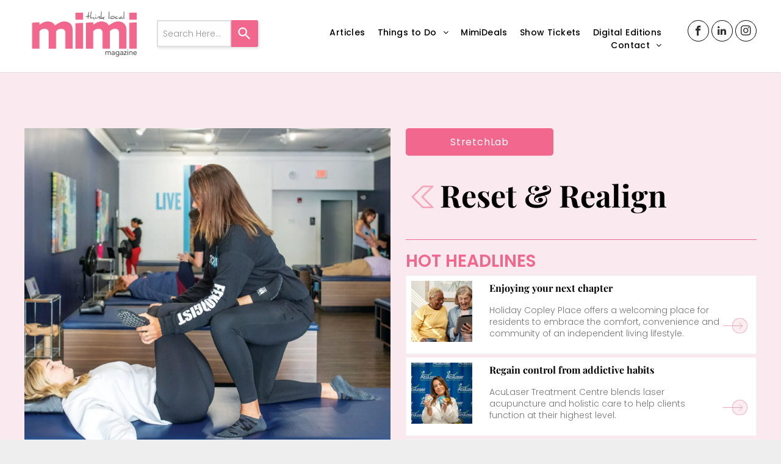

--- FILE ---
content_type: text/html;charset=utf-8
request_url: https://www.mimivanderhaven.com/
body_size: 44210
content:
<!doctype html >
<html xmlns="http://www.w3.org/1999/xhtml" lang="en"
      class="">
<head>
    <meta charset="utf-8">
    




































<script type="text/javascript">
    window._currentDevice = 'desktop';
    window.Parameters = window.Parameters || {
        HomeUrl: 'https://www.mimivanderhaven.com/',
        AccountUUID: '31cf61a447204e2587c2bf7152e8b5b2',
        SystemID: 'US_DIRECT_PRODUCTION',
        SiteAlias: '9cfc99df',
        SiteType: atob('RFVEQU9ORQ=='),
        PublicationDate: 'Tue Jan 13 19:17:17 UTC 2026',
        ExternalUid: null,
        IsSiteMultilingual: false,
        InitialPostAlias: '',
        InitialPostPageUuid: '',
        InitialDynamicItem: '',
        DynamicPageInfo: {
            isDynamicPage: false,
            base64JsonRowData: 'null',
        },
        InitialPageAlias: 'home',
        InitialPageUuid: 'f0d4f1c07bc64856bec1e141e6e125e5',
        InitialPageId: '1195608433',
        InitialEncodedPageAlias: 'aG9tZQ==',
        InitialHeaderUuid: 'a94c432c03d34428b8d3359d5e7e8bec',
        CurrentPageUrl: '',
        IsCurrentHomePage: true,
        AllowAjax: false,
        AfterAjaxCommand: null,
        HomeLinkText: 'Back To Home',
        UseGalleryModule: false,
        CurrentThemeName: 'Layout Theme',
        ThemeVersion: '500000',
        DefaultPageAlias: '',
        RemoveDID: true,
        WidgetStyleID: null,
        IsHeaderFixed: false,
        IsHeaderSkinny: false,
        IsBfs: true,
        StorePageAlias: 'null',
        StorePagesUrls: 'e30=',
        IsNewStore: 'false',
        StorePath: '',
        StoreId: 'null',
        StoreVersion: 0,
        StoreBaseUrl: '',
        StoreCleanUrl: true,
        StoreDisableScrolling: true,
        IsStoreSuspended: false,
        HasCustomDomain: true,
        SimpleSite: false,
        showCookieNotification: false,
        cookiesNotificationMarkup: 'null',
        translatedPageUrl: '',
        isFastMigrationSite: false,
        sidebarPosition: 'NA',
        currentLanguage: 'en',
        currentLocale: 'en',
        NavItems: '{}',
        errors: {
            general: 'There was an error connecting to the page.<br/> Make sure you are not offline.',
            password: 'Incorrect name/password combination',
            tryAgain: 'Try again'
        },
        NavigationAreaParams: {
            ShowBackToHomeOnInnerPages: true,
            NavbarSize: -1,
            NavbarLiveHomePage: 'https://www.mimivanderhaven.com/',
            BlockContainerSelector: '.dmBody',
            NavbarSelector: '#dmNav:has(a)',
            SubNavbarSelector: '#subnav_main'
        },
        hasCustomCode: false,
        planID: '7',
        customTemplateId: 'null',
        siteTemplateId: 'null',
        productId: 'DM_DIRECT',
        disableTracking: false,
        pageType: 'FROM_SCRATCH',
        isRuntimeServer: true,
        isInEditor: false,
        hasNativeStore: false,
        defaultLang: 'en',
        hamburgerMigration: null,
        isFlexSite: false
    };

    window.Parameters.LayoutID = {};
    window.Parameters.LayoutID[window._currentDevice] = 6;
    window.Parameters.LayoutVariationID = {};
    window.Parameters.LayoutVariationID[window._currentDevice] = 5;
</script>





















<!-- Injecting site-wide to the head -->




<!-- End Injecting site-wide to the head -->

<!-- Inject secured cdn script -->


<!-- ========= Meta Tags ========= -->
<!-- PWA settings -->
<script>
    function toHash(str) {
        var hash = 5381, i = str.length;
        while (i) {
            hash = hash * 33 ^ str.charCodeAt(--i)
        }
        return hash >>> 0
    }
</script>
<script>
    (function (global) {
    //const cacheKey = global.cacheKey;
    const isOffline = 'onLine' in navigator && navigator.onLine === false;
    const hasServiceWorkerSupport = 'serviceWorker' in navigator;
    if (isOffline) {
        console.log('offline mode');
    }
    if (!hasServiceWorkerSupport) {
        console.log('service worker is not supported');
    }
    if (hasServiceWorkerSupport && !isOffline) {
        window.addEventListener('load', function () {
            const serviceWorkerPath = '/runtime-service-worker.js?v=3';
            navigator.serviceWorker
                .register(serviceWorkerPath, { scope: './' })
                .then(
                    function (registration) {
                        // Registration was successful
                        console.log(
                            'ServiceWorker registration successful with scope: ',
                            registration.scope
                        );
                    },
                    function (err) {
                        // registration failed :(
                        console.log('ServiceWorker registration failed: ', err);
                    }
                )
                .catch(function (err) {
                    console.log(err);
                });
        });

        // helper function to refresh the page
        var refreshPage = (function () {
            var refreshing;
            return function () {
                if (refreshing) return;
                // prevent multiple refreshes
                var refreshkey = 'refreshed' + location.href;
                var prevRefresh = localStorage.getItem(refreshkey);
                if (prevRefresh) {
                    localStorage.removeItem(refreshkey);
                    if (Date.now() - prevRefresh < 30000) {
                        return; // dont go into a refresh loop
                    }
                }
                refreshing = true;
                localStorage.setItem(refreshkey, Date.now());
                console.log('refereshing page');
                window.location.reload();
            };
        })();

        function messageServiceWorker(data) {
            return new Promise(function (resolve, reject) {
                if (navigator.serviceWorker.controller) {
                    var worker = navigator.serviceWorker.controller;
                    var messageChannel = new MessageChannel();
                    messageChannel.port1.onmessage = replyHandler;
                    worker.postMessage(data, [messageChannel.port2]);
                    function replyHandler(event) {
                        resolve(event.data);
                    }
                } else {
                    resolve();
                }
            });
        }
    }
})(window);
</script>
<!-- Add manifest -->
<!-- End PWA settings -->



<link rel="canonical" href="https://www.mimivanderhaven.com/">

<meta id="view" name="viewport" content="initial-scale=1, minimum-scale=1, maximum-scale=5, viewport-fit=cover">
<meta name="apple-mobile-web-app-capable" content="yes">

<!--Add favorites icons-->

<link rel="apple-touch-icon"
      href="https://irp.cdn-website.com/9cfc99df/dms3rep/multi/Mimi-Logo-2024.png"/>

<link rel="icon" type="image/x-icon" href="https://irp.cdn-website.com/9cfc99df/site_favicon_16_1755106153694.ico"/>

<!-- End favorite icons -->
<link rel="preconnect" href="https://lirp.cdn-website.com/"/>



<!-- render the required CSS and JS in the head section -->
<script id='d-js-dmapi'>
    window.SystemID = 'US_DIRECT_PRODUCTION';

    if (!window.dmAPI) {
        window.dmAPI = {
            registerExternalRuntimeComponent: function () {
            },
            getCurrentDeviceType: function () {
                return window._currentDevice;
            },
            runOnReady: (ns, fn) => {
                const safeFn = dmAPI.toSafeFn(fn);
                ns = ns || 'global_' + Math.random().toString(36).slice(2, 11);
                const eventName = 'afterAjax.' + ns;

                if (document.readyState === 'complete') {
                    $.DM.events.off(eventName).on(eventName, safeFn);
                    setTimeout(function () {
                        safeFn({
                            isAjax: false,
                        });
                    }, 0);
                } else {
                    window?.waitForDeferred?.('dmAjax', () => {
                        $.DM.events.off(eventName).on(eventName, safeFn);
                        safeFn({
                            isAjax: false,
                        });
                    });
                }
            },
            toSafeFn: (fn) => {
                if (fn?.safe) {
                    return fn;
                }
                const safeFn = function (...args) {
                    try {
                        return fn?.apply(null, args);
                    } catch (e) {
                        console.log('function failed ' + e.message);
                    }
                };
                safeFn.safe = true;
                return safeFn;
            }
        };
    }

    if (!window.requestIdleCallback) {
        window.requestIdleCallback = function (fn) {
            setTimeout(fn, 0);
        }
    }
</script>

<!-- loadCSS function header.jsp-->






<script id="d-js-load-css">
/**
 * There are a few <link> tags with CSS resource in them that are preloaded in the page
 * in each of those there is a "onload" handler which invokes the loadCSS callback
 * defined here.
 * We are monitoring 3 main CSS files - the runtime, the global and the page.
 * When each load we check to see if we can append them all in a batch. If threre
 * is no page css (which may happen on inner pages) then we do not wait for it
 */
(function () {
  let cssLinks = {};
  function loadCssLink(link) {
    link.onload = null;
    link.rel = "stylesheet";
    link.type = "text/css";
  }
  
    function checkCss() {
      const pageCssLink = document.querySelector("[id*='CssLink']");
      const widgetCssLink = document.querySelector("[id*='widgetCSS']");

        if (cssLinks && cssLinks.runtime && cssLinks.global && (!pageCssLink || cssLinks.page) && (!widgetCssLink || cssLinks.widget)) {
            const storedRuntimeCssLink = cssLinks.runtime;
            const storedPageCssLink = cssLinks.page;
            const storedGlobalCssLink = cssLinks.global;
            const storedWidgetCssLink = cssLinks.widget;

            storedGlobalCssLink.disabled = true;
            loadCssLink(storedGlobalCssLink);

            if (storedPageCssLink) {
                storedPageCssLink.disabled = true;
                loadCssLink(storedPageCssLink);
            }

            if(storedWidgetCssLink) {
                storedWidgetCssLink.disabled = true;
                loadCssLink(storedWidgetCssLink);
            }

            storedRuntimeCssLink.disabled = true;
            loadCssLink(storedRuntimeCssLink);

            requestAnimationFrame(() => {
                setTimeout(() => {
                    storedRuntimeCssLink.disabled = false;
                    storedGlobalCssLink.disabled = false;
                    if (storedPageCssLink) {
                      storedPageCssLink.disabled = false;
                    }
                    if (storedWidgetCssLink) {
                      storedWidgetCssLink.disabled = false;
                    }
                    // (SUP-4179) Clear the accumulated cssLinks only when we're
                    // sure that the document has finished loading and the document 
                    // has been parsed.
                    if(document.readyState === 'interactive') {
                      cssLinks = null;
                    }
                }, 0);
            });
        }
    }
  

  function loadCSS(link) {
    try {
      var urlParams = new URLSearchParams(window.location.search);
      var noCSS = !!urlParams.get("nocss");
      var cssTimeout = urlParams.get("cssTimeout") || 0;

      if (noCSS) {
        return;
      }
      if (link.href && link.href.includes("d-css-runtime")) {
        cssLinks.runtime = link;
        checkCss();
      } else if (link.id === "siteGlobalCss") {
        cssLinks.global = link;
        checkCss();
      } 
      
      else if (link.id && link.id.includes("CssLink")) {
        cssLinks.page = link;
        checkCss();
      } else if (link.id && link.id.includes("widgetCSS")) {
        cssLinks.widget = link;
        checkCss();
      }
      
      else {
        requestIdleCallback(function () {
          window.setTimeout(function () {
            loadCssLink(link);
          }, parseInt(cssTimeout, 10));
        });
      }
    } catch (e) {
      throw e
    }
  }
  window.loadCSS = window.loadCSS || loadCSS;
})();
</script>



<script data-role="deferred-init" type="text/javascript">
    /* usage: window.getDeferred(<deferred name>).resolve() or window.getDeferred(<deferred name>).promise.then(...)*/
    function Def() {
        this.promise = new Promise((function (a, b) {
            this.resolve = a, this.reject = b
        }).bind(this))
    }

    const defs = {};
    window.getDeferred = function (a) {
        return null == defs[a] && (defs[a] = new Def), defs[a]
    }
    window.waitForDeferred = function (b, a, c) {
        let d = window?.getDeferred?.(b);
        d
            ? d.promise.then(a)
            : c && ["complete", "interactive"].includes(document.readyState)
                ? setTimeout(a, 1)
                : c
                    ? document.addEventListener("DOMContentLoaded", a)
                    : console.error(`Deferred  does not exist`);
    };
</script>
<style id="forceCssIncludes">
    /* This file is auto-generated from a `scss` file with the same name */

.videobgwrapper{overflow:hidden;position:absolute;z-index:0;width:100%;height:100%;top:0;left:0;pointer-events:none;border-radius:inherit}.videobgframe{position:absolute;width:101%;height:100%;top:50%;left:50%;transform:translateY(-50%) translateX(-50%);object-fit:fill}#dm video.videobgframe{margin:0}@media (max-width:767px){.dmRoot .dmPhotoGallery.newPhotoGallery:not(.photo-gallery-done){min-height:80vh}}@media (min-width:1025px){.dmRoot .dmPhotoGallery.newPhotoGallery:not(.photo-gallery-done){min-height:45vh}}@media (min-width:768px) and (max-width:1024px){.responsiveTablet .dmPhotoGallery.newPhotoGallery:not(.photo-gallery-done){min-height:45vh}}#dm [data-show-on-page-only]{display:none!important}#dmRoot div.stickyHeaderFix div.site_content{margin-top:0!important}#dmRoot div.stickyHeaderFix div.hamburger-header-container{position:relative}
    

</style>
<style id="cssVariables" type="text/css">
    :root {
  --color_1: rgba(0,0,0,1);
  --color_2: rgba(119,119,119,1);
  --color_3: rgba(255, 255, 255, 1);
  --color_4: rgba(244, 244, 244, 1);
  --color_5: rgba(241, 103, 141, 1);
  --color_6: rgba(250, 234, 239, 1);
}
</style>


<style id="hideAnimFix">
  .dmDesktopBody:not(.editGrid) [data-anim-desktop]:not([data-anim-desktop='none']), .dmDesktopBody:not(.editGrid) [data-anim-extended] {
    visibility: hidden;
  }

  .dmDesktopBody:not(.editGrid) .dmNewParagraph[data-anim-desktop]:not([data-anim-desktop='none']), .dmDesktopBody:not(.editGrid) .dmNewParagraph[data-anim-extended] {
    visibility: hidden !important;
  }


  #dmRoot:not(.editGrid) .flex-element [data-anim-extended] {
    visibility: hidden;
  }

</style>



<style id="criticalCss">
    @charset "UTF-8";:root{--color_1:rgba(0,0,0,1);--color_2:rgba(119,119,119,1);--color_3:rgba(255, 255, 255, 1);--color_4:rgba(244, 244, 244, 1);--color_5:rgba(241, 103, 141, 1);--color_6:rgba(250, 234, 239, 1)}.dmInner{min-height:100vh!important;position:relative;min-width:768px!important}.dmPopup,.dmPopupMask{position:fixed;left:0}[dmtemplateid*=amburger] .dmLayoutWrapper{overflow:hidden}.clearfix:after{clear:both;visibility:hidden;line-height:0;height:0}.clearfix:after,.clearfix:before{content:" ";display:table}.clearfix{display:inline-block}#dm .dmWidget .icon{font-size:26px}body.dmRoot #dm .dmOuter .dmInner .dmWidget .icon.hasFontIcon{height:26px;margin-top:-13px;line-height:normal;text-align:center;background-image:none}.dmRoot .hasFontIcon{background-image:none!important}.dmPopupMask{margin:0;display:none;width:10px;z-index:1000000999;top:0}#dmRoot .dmPopup{display:block}.dmPopup{text-align:left;top:10px;width:93%;z-index:1000009999!important;box-sizing:border-box;background:#f5f5f5;overflow-y:auto;height:100%;display:block}hr,input[type=search]{box-sizing:content-box}.dmPopup .dmPopupTitle{text-align:left;font:700 19px Helvetica,Arial;margin:20px 20px 35px;color:#999}#dm .dmInner .dmWidget,#dm .dmPhotoGallery.newPhotoGallery .photoGalleryThumbs .caption-container .caption-inner div,#dm .dmPhotoGallery.newPhotoGallery .photoGalleryThumbs .caption-container .caption-inner h3,#dm .dmPhotoGallery.newPhotoGallery .photoGalleryThumbs .caption-container .caption-inner p,.dmPhotoGallery.newPhotoGallery .photoGalleryThumbs .caption-container .caption-inner,.dmPhotoGalleryHolder,.graphicWidget,.text-align-center{text-align:center}#dmPopup{opacity:0}.dmPopupClose,.dmPopupClose:before{position:absolute;visibility:visible}.dmPopupClose{border-radius:25px;width:27px;height:27px;z-index:1;background-color:rgba(255,255,255,.4);top:12px;right:12px}.dmPopupClose:before{display:block;font-size:20px;color:#000;top:3px;right:3px}body.dmDesktopBody:not(.mac) .data::-webkit-scrollbar{width:5px;height:5px}body.dmDesktopBody:not(.mac) .data::-webkit-scrollbar-track{background:rgba(0,0,0,.1)}body.dmDesktopBody:not(.mac) .data::-webkit-scrollbar-thumb{background:#c8c8c8;box-shadow:inset 0 1px 2px #454545;border-radius:45px}#dm .dmRespRow .dmRespColsWrapper{display:flex}.align-center{margin-left:auto;margin-right:auto}body.fix-mobile-scrolling{overflow:initial}#dmRoot{text-decoration-skip-ink:none}.dmform-title{padding-right:15px;padding-left:15px}@media (min-width:1025px){#dmRoot.responsiveTablet #dm #dmStyle_outerContainer #dmStyle_innerContainer .showOnMedium,#dmRoot.responsiveTablet #dm .dmInner .hide-for-large{display:none!important}#dmRoot.responsiveTablet #dm [data-responsive-name=ResponsiveDesktopTopTabletHamburger] .site_content{margin-top:0!important}:root{--btn-text-font-size:15px}}@media (max-width:767px){#dmRoot.responsiveTablet #dm #dmStyle_outerContainer #dmStyle_innerContainer #hamburger-header-container~#stickyHeaderSpacer,#dmRoot.responsiveTablet #dm #dmStyle_outerContainer #dmStyle_innerContainer .showOnLarge,#dmRoot.responsiveTablet #dm .dmInner .hide-for-small{display:none!important}}@media (min-width:768px) and (max-width:1024px){#dmRoot.responsiveTablet #dm #dmStyle_outerContainer #dmStyle_innerContainer #hamburger-header-container~#stickyHeaderSpacer,#dmRoot.responsiveTablet #dm #dmStyle_outerContainer #dmStyle_innerContainer .showOnLarge,#dmRoot.responsiveTablet #dm .dmInner .hide-for-medium,[data-hidden-on-tablet]{display:none!important}:root{--btn-text-font-size:15px}}@media (min-width:1025px) and (max-width:1399px){[data-hidden-on-desktop]{display:none!important}}body{-webkit-overflow-scrolling:touch}:not(.runtime-module-container) .layout-drawer,:not(.runtime-module-container) .layout-drawer-hamburger,:not(.runtime-module-container) .layout-drawer-overlay{visibility:hidden}:not(.runtime-module-container) .layout-drawer{position:fixed;transform:translate(-100%,-100%)}:not(.runtime-module-container) .layout-drawer[data-origin=side-reverse]{transform:translate(100%,0)}:not(.runtime-module-container) .layout-drawer-overlay{opacity:0}.runtime-module-container{width:100%}.runtime-module-container[dmtemplateid*=amburger] #site_content,.runtime-module-container[dmtemplateid*=amburger] .dmInner{position:static}.runtime-module-container[dmtemplateid*=amburger] #site_content .site_content{position:relative}.runtime-module-container[dmtemplateid*=amburger] .dmLayoutWrapper{background-color:transparent}.runtime-module-container .hamburger-header-container{position:fixed;z-index:2;top:0;left:0;width:100%}.runtime-module-container .hamburger-header-container .hamburger-header{min-height:43px}.runtime-module-container .layout-drawer,.runtime-module-container .layout-drawer-hamburger,.runtime-module-container .layout-drawer-overlay{visibility:visible}.runtime-module-container[dmtemplateid*=amburger] .site_content{margin-top:59px}.runtime-module-container .layout-drawer,.runtime-module-container .layout-drawer-overlay{height:100%;position:fixed;top:0;left:0}.runtime-module-container .layout-drawer{background-color:#fff;width:75vw;transform:translate(-100%,0);overflow:auto;-webkit-overflow-scrolling:auto;z-index:13;display:flex;flex-direction:column}.runtime-module-container .layout-drawer .dmRespRow:not(.dmPlaceHolderRespRow) .dmRespColsWrapper .dmRespCol:not(.content-removed):only-child:empty{min-height:0}.runtime-module-container .layout-drawer[data-origin=side-reverse]{transform:translate(100%,0);left:auto;right:0}.runtime-module-container .layout-drawer-overlay{width:100vw;background-color:rgba(0,0,0,.4);opacity:0;z-index:6}body:not([data-flex-site]) .layout-drawer .dmRespRow:not(:first-of-type):not(:last-of-type){flex:1 1 auto}.layout-drawer-hamburger{background:0 0;-webkit-appearance:none;appearance:none;position:fixed;left:18px;margin-left:env(safe-area-inset-left);padding:17px 11px;z-index:14;width:52px;height:52px;color:#787878;display:flex;flex-direction:column;border:0;justify-content:space-between;align-items:stretch;top:18px;border-radius:0}.layout-drawer-hamburger:not(:focus){outline:unset}.layout-drawer-hamburger .hamburger__slice{display:block;height:0;width:100%;border:1px solid currentColor;transform-origin:center}@media (max-width:767px){.layout-drawer-hamburger{background:0 0;-webkit-appearance:none;appearance:none;position:fixed;left:10px;margin-left:env(safe-area-inset-left);padding:13px 9px;z-index:14;width:40px;height:40px;color:#787878;display:flex;flex-direction:column;border:0;justify-content:space-between;align-items:stretch;top:10px;border-radius:0}.layout-drawer-hamburger:not(:focus){outline:unset}.layout-drawer-hamburger .hamburger__slice{display:block;height:0;width:100%;border:1px solid currentColor;transform-origin:center}}.hamburger-reverse .layout-drawer-hamburger{left:auto;right:10px;margin-right:env(safe-area-inset-right)}#dm-outer-wrapper #hamburger-header-container #hamburger-header .dmRespCol{display:flex;flex-direction:column;justify-content:center}nav,section{display:block}html{font-family:Source Sans Pro;-webkit-text-size-adjust:100%;-ms-text-size-adjust:100%}h1{font-size:2em;margin:.67em 0}strong{font-weight:700}hr{height:0}img{border:0;max-width:100%;-ms-interpolation-mode:bicubic;display:inline-block}svg:not(:root){overflow:hidden}button,input{font-family:inherit;font-size:100%;margin:0;line-height:normal}button{text-transform:none;-webkit-appearance:button}input[type=search]{-webkit-appearance:textfield}input[type=search]::-webkit-search-cancel-button,input[type=search]::-webkit-search-decoration{-webkit-appearance:none}button::-moz-focus-inner,input::-moz-focus-inner{border:0;padding:0}*,:after,:before{box-sizing:border-box}.dmRespRow{padding-top:15px;padding-bottom:15px}.dmRespRow .dmRespRow:after,.dmRespRow .dmRespRow:before,.dmRespRow:after,.dmRespRow:before{content:" ";display:table}.dmRespRow .dmRespRow:after,.dmRespRow:after{clear:both}.dmRespRow,.dmRespRow .dmRespColsWrapper{max-width:960px;position:relative;margin:0 auto;width:100%}@media screen and (min-width:1200px){.rows-1200 .dmRespRow:not(.fullBleedMode) .dmRespColsWrapper{max-width:1200px}}.dmRespRow .dmRespCol{position:relative;width:100%;display:inline-block;vertical-align:top;float:left}.dmRespRow .dmRespCol>*{max-width:100%}.dmRespRow .dmRespRow{width:auto;margin-top:0;margin-bottom:0;max-width:none}.dmDesktopBody .dmRespRow .large-2{position:relative;width:16.66667%}.dmDesktopBody .dmRespRow .large-3{position:relative;width:25%}.dmDesktopBody .dmRespRow .large-4{position:relative;width:33.33333%}.dmDesktopBody .dmRespRow .large-5{position:relative;width:41.66667%}.dmDesktopBody .dmRespRow .large-6{position:relative;width:50%}.dmDesktopBody .dmRespRow .large-8{position:relative;width:66.66667%}.dmDesktopBody .dmRespRow .large-10{position:relative;width:83.33333%}.dmDesktopBody .dmRespRow .large-12{position:relative;width:100%}.socialHubIcon,[class*=" dm-common-icons-"],[class*=" dm-social-icons-"]{font-family:dm-social-icons!important;speak:none;font-style:normal;font-weight:400;font-variant:normal;text-transform:none;line-height:1;-webkit-font-smoothing:antialiased;-moz-osx-font-smoothing:grayscale}.dm-social-icons-facebook:before{content:"\ea90"}.dm-social-icons-instagram:before{content:"\ea92"}[class*=" dm-common-icons-"]{font-family:dm-common-icons!important}.dm-common-icons-close:before{content:"\e901"}#dm div.dmContent [class*=" icon-"],[class*=" icon-"]{font-family:FontAwesome!important;font-weight:400;font-style:normal;text-decoration:inherit;-webkit-font-smoothing:antialiased}[class*=" icon-"]:before{text-decoration:none;display:inline-block;speak:none}a [class*=" icon-"]{display:inline}[class*=" icon-"]{display:inline;width:auto;height:auto;line-height:normal;vertical-align:baseline;background-image:none;background-position:0 0;background-repeat:repeat;margin-top:0}.icon-star:before{content:"\f005"}.icon-linkedin:before{content:"\f0e1"}.icon-angle-right:before{content:"\f105"}.icon-angle-down:before{content:"\f107"}.animated{-webkit-animation-duration:1s;animation-duration:1s;-webkit-animation-fill-mode:both;animation-fill-mode:both}@media (max-width:767px){#dm .dmInner .dmWidget{width:100%}}#dm .dmInner .dmWidget:not(.displayNone){display:inline-block}#dm .dmInner .dmWidget{text-decoration:none;margin:10px 0;clear:both;position:relative;line-height:22px;box-shadow:none;background-image:none;padding:0;height:auto;border-style:solid;white-space:nowrap}#dm .dmInner .dmWidget:after{content:"";display:inline-block;height:100%;vertical-align:middle;width:0;margin-right:-.25em}#dm .dmInner .dmWidget .iconBg{position:absolute;left:0;width:50px;top:50%;margin-top:-13px}#dm .dmWidget .text{display:inline-block;vertical-align:middle;font-size:1.125em;line-height:normal;white-space:normal;padding:10px 7px;max-width:98%}p.rteBlock{margin:0}html:not(.ios-preview) #dm .hasStickyHeader .dmInner div.dmHeaderContainer{position:fixed!important;z-index:101;width:100%;min-width:768px}.socialHubIcon{display:flex!important;align-items:center;justify-content:center}.dmPhotoGallery{margin:10px 0;width:100%;overflow:hidden;min-height:1px;clear:both}.dmPhotoGallery .image-container{position:relative}#dm .dmPhotoGallery.newPhotoGallery.captionAlignment-center_left .photoGalleryThumbs .caption-container .caption-inner:not(:has(>.caption-link)) div,#dm .dmPhotoGallery.newPhotoGallery.captionAlignment-top_left .photoGalleryThumbs .caption-container .caption-inner:not(:has(>.caption-link)) div,#dm .dmPhotoGallery.newPhotoGallery.captionAlignment-top_left .photoGalleryThumbs .caption-container .caption-inner:not(:has(>.caption-link)) h3,#dm .dmPhotoGallery.newPhotoGallery.captionAlignment-top_left .photoGalleryThumbs .caption-container .caption-inner:not(:has(>.caption-link)) p{text-align:left}.dmPhotoGallery.newPhotoGallery .photoGalleryThumbs .caption-container .caption-inner h3,.dmPhotoGallery.newPhotoGallery .photoGalleryThumbs .caption-container .caption-inner p{margin:0;line-height:normal}#dm .dmPhotoGallery.newPhotoGallery.captionAlignment-center_left .photoGalleryThumbs .caption-container .caption-inner .caption-button,#dm .dmPhotoGallery.newPhotoGallery.captionAlignment-top_left .photoGalleryThumbs .caption-container .caption-inner .caption-button{margin:10px 0}.dmPhotoGallery.newPhotoGallery .photoGalleryThumbs .caption-container .caption-inner h3{font-size:21px}#dm .dmPhotoGallery.newPhotoGallery .photoGalleryThumbs .caption-container .caption-inner .rteBlock,.dmPhotoGallery.newPhotoGallery .photoGalleryThumbs .caption-container .caption-inner p{font-size:14px}.dmPhotoGallery.newPhotoGallery .photoGalleryThumbs .caption-container .caption-inner .caption-text,.dmPhotoGallery.newPhotoGallery .photoGalleryThumbs .caption-container .caption-inner .caption-title{max-width:100%}#dm .dmPhotoGallery.newPhotoGallery .photoGalleryThumbs{list-style:none;position:relative}#dm .dmPhotoGallery.newPhotoGallery.captionAlignment-top_left .photoGalleryThumbs .caption-container .caption-inner:not(:has(>.caption-link)){justify-content:flex-start;align-items:flex-start}#dm .dmPhotoGallery.newPhotoGallery .photoGalleryThumbs .caption-container .caption-inner{align-items:center}#dm .dmPhotoGallery.newPhotoGallery .dmPhotoGalleryHolder{width:100%;padding:0;display:none}#dm .dmPhotoGallery.newPhotoGallery .photogallery-row{display:flex}#dm .dmPhotoGallery.newPhotoGallery .layout-container.square{display:flex;width:100%;flex-direction:column}#dm .dmPhotoGallery.newPhotoGallery .layout-container .photogallery-column{display:flex;flex-direction:column;padding:0;width:100%;margin:0}#dm .dmPhotoGallery.newPhotoGallery .layout-container .photogallery-column.column-1{width:100%}#dm .dmPhotoGallery.newPhotoGallery .layout-container .photogallery-column .photoGalleryThumbs{position:relative;overflow:hidden}#dm .dmPhotoGallery.newPhotoGallery .layout-container .photogallery-column .photoGalleryThumbs .image-container{width:100%;overflow:hidden;background:url(https://dd-cdn.multiscreensite.com/runtime-img/galleryLoader.gif) center no-repeat}#dm .dmPhotoGallery.newPhotoGallery .layout-container .photogallery-column .photoGalleryThumbs .image-container.revealed{background:0}#dm .dmPhotoGallery.newPhotoGallery .layout-container .photogallery-column .photoGalleryThumbs .image-container a{display:flex;flex-direction:column;background-size:cover;padding-top:100%}#dm .dmPhotoGallery.newPhotoGallery .layout-container .photogallery-column .photoGalleryThumbs .image-container a img{display:none!important}#dm .dmPhotoGallery.newPhotoGallery .photoGalleryThumbs .thumbnailInnerWrapper{overflow:hidden;transform:translateZ(0)}#dm .dmPhotoGallery.newPhotoGallery .photoGalleryThumbs .image-container{overflow:hidden}#dm .dmPhotoGallery.newPhotoGallery .photoGalleryThumbs .image-container a{background-repeat:no-repeat;background-position:center}#dm .dmPhotoGallery.newPhotoGallery .photoGalleryThumbs .caption-container .caption-inner{display:flex;flex-direction:column;justify-content:center;position:relative;overflow:hidden;z-index:1;background-color:rgba(255,255,255,.9);color:#333;padding:15px;height:100%;box-sizing:border-box}#dm .dmPhotoGallery.newPhotoGallery .photoGalleryThumbs .caption-container .caption-inner .caption-button{margin:10px auto;max-width:100%}#dm .dmPhotoGallery.newPhotoGallery .photoGalleryThumbs .caption-container .caption-inner .caption-button .text{padding:10px 20px!important}#dm .dmPhotoGallery.newPhotoGallery[data-link-gallery=true] .image-container a.has-link{z-index:1px}.graphicWidget{width:200px;height:200px;margin:10px auto}.graphicWidget svg.svg{width:100%;height:100%;color:#000;fill:#000}.graphicWidgetV2{width:60px;height:60px}.graphicWidgetV3{font-size:0}.dmNewParagraph[data-version]{line-height:initial}.dmNewParagraph[data-version] .text-align-center{text-align:center!important}.dmNewParagraph[data-version] [class*=size-]{width:auto!important;height:auto!important}.dmNewParagraph[data-version] h1,.dmNewParagraph[data-version] p{margin-top:0;margin-bottom:0}#dm .blogImg{background-size:cover;background-position:center}#dm .blogImg img{visibility:hidden;position:absolute}#dm .postArticle{float:left;padding-right:15px;padding-left:15px}#dm .postArticle .inner{position:relative;max-width:100%}#dm .postArticle .authorBar{font-size:80%;opacity:.8}#dm .postArticle .readMore{opacity:.8}#dm .postArticle .postDescription{overflow:hidden;line-height:1.4em;word-break:break-word}#dm #dm_content [dmle_extension=internal_blog_list] .postArticle.lastArticle{margin-bottom:0!important}#dm [dmle_extension=internal_blog_list]>.inner{display:block}#dm .postArticle .postTitle h3{margin:0 0 15px;padding:0;line-height:normal}#dm .postArticle .postTitle h3:after{content:""}#dm [dmle_extension=internal_blog_list][show-author=false] .authorBar{display:none}#dm .postText *{text-align:left}#dm [list-layout=recent_posts] .postArticle a{text-decoration:none}#dm [list-layout=recent_posts] .postArticle .postTitle h3{font-size:1.2em}#dm [list-layout=recent_posts]>.inner{margin:0 -15px}#dm [list-layout=recent_posts] .blogImg{position:absolute;width:40%;height:100%}#dm [show-images=true][list-layout=recent_posts] .postText{float:left;width:100%;padding:0 10px 0 45%}#dm [list-layout=recent_posts] .postArticle{position:relative;overflow:hidden;text-align:left;width:100%}#dm .postArticle .inner{width:100%}#dm [list-layout=recent_posts] .postArticle .authorBar,#dm [list-layout=recent_posts] .postArticle .postDescription{margin:0 0 15px;padding:0}#dm [list-layout=recent_posts][posts-padding="0"]>.inner{margin:0 -15px}#dm [list-layout=recent_posts][posts-padding="0"] .postArticle{padding-bottom:0}#dm [blog-posts-feature-flag=true] .inner{width:100%}#dm [blog-posts-feature-flag=true] .blogImg img{visibility:hidden;position:static}#dm [blog-posts-feature-flag=true] .postTitle h3 a{font-weight:700}#dm [blog-posts-feature-flag=true]:not([list-layout=layout4]) .postArticle .postTitle h3 a{line-height:1.5em}#dm [blog-posts-feature-flag=true] .blogImgLink{overflow:hidden;display:inline-block}#dm [blog-posts-feature-flag=true] .blogImg{height:100%;width:100%}#dm [blog-posts-feature-flag=true] .postDescription{max-height:5.5em;color:#747474}#dm [blog-posts-feature-flag=true] .postArticle{padding-right:0;padding-left:0;position:relative;overflow:visible}#dm [blog-posts-feature-flag=true] .postArticle .inner{overflow:hidden}@media (min-width:768px){.hamburger-reverse .layout-drawer-hamburger{right:18px}body.dmRoot #dm [blog-posts-feature-flag=true]{display:flex!important;flex-direction:column;align-items:center}}#dm [blog-posts-feature-flag=true][list-layout=recent_posts][posts-padding="0"] .postArticle{padding:0}#dm [blog-posts-feature-flag=true][list-layout=recent_posts][posts-padding="0"]>.inner{margin:0}#dm [blog-posts-feature-flag=true][list-layout=recent_posts] .blogImgLink{width:550px;height:425px;flex:1 0 auto}#dm [blog-posts-feature-flag=true][list-layout=recent_posts] .blogImg{position:static;width:100%;max-height:none!important}#dm [blog-posts-feature-flag=true][list-layout=recent_posts] .blogImg img{display:none}#dm [blog-posts-feature-flag=true][list-layout=recent_posts] .postDescription{font-size:15px}#dm [blog-posts-feature-flag=true][show-images=true][list-layout=recent_posts] .postText{float:none;display:flex;flex-direction:column;justify-content:center;flex:1 1 auto;padding:0 1% 0 5%}#dm [blog-posts-feature-flag=true][list-layout=recent_posts] .postTitle h3 a{font-size:30px}#dm [blog-posts-feature-flag=true][dmle_extension=internal_blog_list][show-author=false] .authorBar{display:none}#dm [blog-posts-feature-flag=true][list-layout=recent_posts] .postArticle .inner{display:flex}#dm [blog-posts-feature-flag=true][list-layout=recent_posts] .postText{min-width:20%}#dm [blog-posts-feature-flag=true]:not([list-layout=list_slider]) .postArticle .inner{min-height:100%}#dm .dmRespColsWrapper .dmRespCol [dmle_extension=internal_blog_list][blog-posts-feature-flag=true][list-layout=recent_posts]{height:auto!important}#dm [blog-posts-feature-flag=true][list-layout=recent_posts]>.inner{display:flex;flex-direction:column}#dm [blog-posts-feature-flag=true][list-layout=recent_posts][posts-padding="0"] .postArticle{padding-top:0;padding-bottom:0}@media (max-width:767px){.dmRoot #dm [blog-posts-feature-flag=true][list-layout=recent_posts] .postTitle h3 a{font-size:18px}.dmRoot #dm [blog-posts-feature-flag=true][list-layout=recent_posts] .blogImgLink{width:160px;height:255px}.dmRoot #dm [blog-posts-feature-flag=true][list-layout=recent_posts] .postDescription{font-size:12px}}.imageWidget{position:relative}.imageWidget a{font-style:italic;text-align:center}.imageWidget img[width][height]{height:auto}#dm div.dmInner .dmform .dmforminput label[hide=true]{display:none}.dmform .dmforminput label{display:block;overflow:hidden;text-overflow:ellipsis}#dm .dmform:has(.spacing-container) .dmform-title.dmwidget-title{padding-inline:0;margin-block-start:0}.ss360-custom-search .ss360-custom-search__searchbox{max-width:none!important}.dmHeader,.ss360-custom-search{max-width:100%;width:100%;position:relative}.ss360-custom-search{display:flex;justify-content:center;padding:8px 0}.ss360-custom-search .ss360-custom-search__searchbox{-webkit-appearance:none;-moz-appearance:none;appearance:none;background-position:4px 10px;background-repeat:no-repeat;background-size:24px 24px;border:1px solid #dedede;border-radius:3px 0 0 3px;box-shadow:2px 2px 4px rgba(0,0,0,.12);box-sizing:border-box;font-size:1.2em;height:44px;margin:0;padding:8px;width:100%}.ss360-custom-search .ss360-custom-search__searchbutton{align-items:center;box-shadow:2px 2px 4px rgba(0,0,0,.12);box-sizing:border-box;display:flex;font-size:1em;min-width:44px;height:44px;justify-content:center;margin-top:0;padding:8px}img[width][height]{height:auto}*{border:0 solid #333;scrollbar-arrow-color:#fff;scrollbar-track-color:#F2F2F2;scrollbar-face-color:silver;scrollbar-highlight-color:silver;scrollbar-3dlight-color:silver;scrollbar-shadow-color:silver;scrollbar-darkshadow-color:silver;scrollbar-width:12px}body{width:100%;overflow:hidden;-webkit-text-size-adjust:100%!important;-ms-text-size-adjust:100%!important}A IMG{border:none}h1,h3,ul{margin-left:0;margin-right:0}.dmInner *{-webkit-font-smoothing:antialiased}span.oneIcon:before{display:inline-block}.clearfix,a,img,li,ul{vertical-align:top}#site_content{position:relative}.dmOuter{word-wrap:break-word}.dmInner{font-size:16px;background:#fff;color:#666}.dmDesktopBody .dmInner{min-width:960px}.dmInner a{color:#463939;outline:0;vertical-align:inherit}.dmInner ul:not(.defaultList){padding:0}.dmHeader{background:#68ccd1;color:#666;text-align:center}DIV.dmBody{padding:0;clear:both}.dmContent{margin:0;padding:0}#site_content ul:not(.defaultList){-webkit-padding-start:0;-moz-padding-start:0;list-style-position:inside}.dmRespRowsWrapper{max-width:960px;margin:0 auto}.dmRespCol>[dmle_extension]:not(:first-child){margin-top:10px}.dmLargeBody .imageWidget:not(.displayNone){display:inline-block;max-width:100%}#dm .dmRespColsWrapper,.dmStandardDesktop{display:block}.imageWidget:not(.displayNone) img{width:100%}h3{font-weight:400;font-size:23px}.dmNewParagraph{text-align:left;margin:8px 0;padding:2px 0}.dmLargeBody .dmRespRowsWrapper>.dmRespRow .dmRespCol,.dmLargeBody .fHeader .dmRespRow .dmRespCol{padding-left:.75%;padding-right:.75%}.dmLargeBody .dmRespRowsWrapper>.dmRespRow .dmRespCol:first-child,.dmLargeBody .fHeader .dmRespRow .dmRespCol:first-child{padding-left:0;padding-right:1.5%}.dmLargeBody .dmRespRowsWrapper>.dmRespRow .dmRespCol:last-child,.dmLargeBody .fHeader .dmRespRow .dmRespCol:last-child{padding-right:0;padding-left:1.5%}.dmLargeBody .dmRespRowsWrapper>.dmRespRow .dmRespCol:only-child{padding-left:0;padding-right:0}#dmFirstContainer .dmRespRowsWrapper:after,#dmFirstContainer .dmRespRowsWrapper:before{content:"";display:table}a[dont-color-link]{color:inherit}.dmLinksMenu>ul{display:block;margin:0;font-size:inherit}.dmStandardDesktop{margin:0 auto}#dm h3.dmwidget-title[hide=true]{display:none}#dm .dmwidget-title{margin:10px 0;font-size:23px;text-shadow:none;text-align:left;text-transform:capitalize;overflow:hidden;white-space:nowrap;text-overflow:ellipsis;word-wrap:normal}#dm .dmDivider{display:block;margin:10px 0}.dmPhotoGalleryHolder{font-size:medium!important;margin:0;list-style:none}#dm .dmPhotoGallery .dmPhotoGalleryHolder{width:100%;padding:0}.dmSocialHub{clear:both}#dm .dmSocialHub a{display:inline-block;text-decoration:none;margin:0;vertical-align:bottom}.dmSocialHub>div{text-align:inherit}a span.socialHubIcon{width:36px;height:36px;font-size:31px;display:inline-block;text-align:center;margin-right:0;margin-bottom:5px;line-height:36px;box-sizing:content-box;background-image:none!important}.socialHubIcon.style9{color:#333}#dm .dmSocialHub .socialHubWrapper{display:inline-block;max-width:100%}body{background-color:#eee}.dmDivider{min-height:2px;border:currentColor;color:grey;background:0 0}#dm .dmDividerWrapper{display:block}.main-navigation.unifiednav{-js-display:flex;display:flex;justify-content:flex-start;align-items:stretch;overflow:visible}.main-navigation.unifiednav ul{list-style:none;padding:0;margin:0;font-size:1rem}.main-navigation.unifiednav .unifiednav__container{-js-display:flex;display:flex;justify-content:flex-start;list-style:none}.main-navigation.unifiednav .unifiednav__container>.unifiednav__item-wrap{-js-display:flex;display:flex;justify-content:flex-start;position:relative;font-weight:400}.main-navigation.unifiednav .unifiednav__container:not([data-depth])>.unifiednav__item-wrap::after,.main-navigation.unifiednav .unifiednav__container:not([data-depth])>.unifiednav__item-wrap::before{content:'';align-self:center;font-weight:700}.main-navigation.unifiednav .unifiednav__container>.unifiednav__item-wrap>.unifiednav__item{-js-display:flex;display:flex;justify-content:flex-start;align-items:center;flex-direction:row;color:inherit;text-decoration:none;position:relative;padding:12px 15px;margin:0;font-weight:inherit;letter-spacing:.03em}.main-navigation.unifiednav .unifiednav__container:not([data-depth])>.unifiednav__item-wrap>.unifiednav__item{padding:0 15px}.main-navigation.unifiednav .unifiednav__container>.unifiednav__item-wrap>.unifiednav__item .nav-item-text{white-space:nowrap}.main-navigation.unifiednav .unifiednav__container:not([data-depth])>.unifiednav__item-wrap>.unifiednav__item .nav-item-text::after,.main-navigation.unifiednav .unifiednav__container:not([data-depth])>.unifiednav__item-wrap>.unifiednav__item .nav-item-text::before{content:'';width:100%;height:0;border:0 solid transparent;border-top-color:currentColor;display:block;opacity:0}.main-navigation.unifiednav.effect-text-color{padding:12px 15px}.main-navigation.unifiednav .unifiednav__container .unifiednav__item:not(.unifiednav__item_has-sub-nav) .icon{display:none}.main-navigation.unifiednav .unifiednav__container[data-depth]{position:absolute;top:0;left:0;flex-direction:column;opacity:0;z-index:100;background-color:#faf9f9}.main-navigation.unifiednav .unifiednav__container[data-depth='0']{top:100%;transform:translateY(-10px)}.main-navigation.unifiednav:not(.unifiednav_vertical) .unifiednav__container[data-depth='0']{left:15px}.main-navigation.unifiednav .unifiednav__container>.unifiednav__item-wrap .unifiednav__container>.unifiednav__item-wrap{flex-direction:column}.main-navigation.unifiednav .unifiednav__container[data-depth]>.unifiednav__item-wrap .unifiednav__item{padding:15px 30px 15px 15px;margin:0}.main-navigation.unifiednav[layout-sub=submenu_horizontal_2] .unifiednav__container[data-depth]{color:#999}.main-navigation.unifiednav .unifiednav__container>.unifiednav__item-wrap>.unifiednav__item.unifiednav__item_has-sub-nav .icon{display:initial;padding-left:10px;margin-left:0}.main-navigation.unifiednav:not(.unifiednav_vertical)>.unifiednav__container{justify-content:inherit}#dm .p_hfcontainer nav.main-navigation.unifiednav{min-width:9em!important;text-align:initial!important}#dm .main-navigation.unifiednav .unifiednav__container[data-depth]{background-color:transparent}#dm .main-navigation.unifiednav[layout-sub=submenu_horizontal_2] .unifiednav__container[data-depth]{background-color:#faf9f9}#dm .main-navigation.unifiednav[data-nav-structure=VERTICAL] .unifiednav__container{flex-direction:column;flex:1 1 100%}#dm .main-navigation.unifiednav[data-nav-structure=VERTICAL] .unifiednav__container>.unifiednav__item-wrap>.unifiednav__item{padding:8px 0;margin:0}#dm .main-navigation.unifiednav[data-nav-structure=VERTICAL] .unifiednav__container>.unifiednav__item-wrap>.unifiednav__item.unifiednav__item_has-sub-nav .icon{padding-left:15px}#dm .main-navigation.unifiednav[data-nav-structure=VERTICAL] .unifiednav__container>.unifiednav__item-wrap>.unifiednav__item .nav-item-text{white-space:initial}#dm .main-navigation.unifiednav[data-nav-structure=VERTICAL] .unifiednav__container:not([data-depth])>.unifiednav__item-wrap{flex-direction:column}#dm .main-navigation.unifiednav[data-nav-structure=VERTICAL] .unifiednav__container:not([data-depth])>.unifiednav__item-wrap .unifiednav__container[data-depth]{opacity:1;position:static;transform:translate(0)}#dm .main-navigation.unifiednav[data-nav-structure=VERTICAL] .unifiednav__container:not([data-depth])>.unifiednav__item-wrap .unifiednav__container[data-depth]>.unifiednav__item-wrap .unifiednav__item{justify-content:inherit;padding:8px 1em;margin:0;font-size:.8em}#dm .main-navigation.unifiednav[data-nav-structure=VERTICAL] .unifiednav__container:not([data-depth])>.unifiednav__item-wrap::after{content:''!important;width:100%;height:0;color:#d1d1d1;align-self:flex-start;border:0 solid currentColor}#dm .main-navigation.unifiednav[data-nav-structure=VERTICAL][layout-main=vertical_nav_layout_1] .unifiednav__container:not([data-depth])>.unifiednav__item-wrap>.unifiednav__item{padding:15px 0}#dm .main-navigation.unifiednav[data-nav-structure=VERTICAL][layout-main=vertical_nav_layout_1] .unifiednav__container:not([data-depth])>.unifiednav__item-wrap>.unifiednav__container[data-depth]>.unifiednav__item-wrap .unifiednav__item{padding:8px 12px}#dm .main-navigation.unifiednav[data-nav-structure=VERTICAL][layout-main=vertical_nav_layout_1] .unifiednav__container:not([data-depth])>.unifiednav__item-wrap::after{border-top-width:1px}#dm .main-navigation.unifiednav[data-nav-structure=VERTICAL][data-show-vertical-sub-items=HIDE] .unifiednav__container[data-depth]{transform-origin:top;height:auto;overflow:hidden}#dm .main-navigation.unifiednav[data-nav-structure=VERTICAL][data-show-vertical-sub-items=HIDE]>.unifiednav__container:not([data-depth])>.unifiednav__item-wrap .unifiednav__container[data-depth]{opacity:0;max-height:0}#dm .main-navigation.unifiednav[data-nav-structure=VERTICAL][data-show-vertical-sub-items=HOVER]>.unifiednav__container:not([data-depth])>.unifiednav__item-wrap .unifiednav__item.dmNavItemSelected>.nav-item-text .icon::before{transform:rotate(180deg)}#dm .main-navigation.unifiednav:not([data-nav-structure=VERTICAL])>.unifiednav__container{flex-wrap:wrap;justify-content:inherit}#dm .main-navigation.unifiednav:not([data-nav-structure=VERTICAL])>.unifiednav__container .nav-item-text::before{text-align:left}#dm .main-navigation.unifiednav:not([data-nav-structure=VERTICAL]) .unifiednav__container:not([data-depth])>.unifiednav__item-wrap:not(:last-child)::after,#dm .main-navigation.unifiednav:not([data-nav-structure=VERTICAL]) .unifiednav__container:not([data-depth])>.unifiednav__item-wrap:not(:last-child)::before{content:''}#dm .main-navigation.unifiednav:not([data-nav-structure=SPLIT]) .unifiednav__container:not([data-depth])>.unifiednav__item-wrap:last-child .unifiednav__container[data-depth='0']{left:auto;right:0}#dm .p_hfcontainer .u_1066764292.main-navigation.unifiednav .unifiednav__container:not([data-depth])>.unifiednav__item-wrap:not(:last-child) .unifiednav__container[data-depth="0"],#dm .p_hfcontainer .u_1112353738.main-navigation.unifiednav .unifiednav__container:not([data-depth])>.unifiednav__item-wrap:not(:last-child) .unifiednav__container[data-depth="0"],#dm .p_hfcontainer .u_1112353738.main-navigation.unifiednav[data-nav-structure=HORIZONTAL] .unifiednav__container:not([data-depth])>.unifiednav__item-wrap:not(:last-child) .unifiednav__container[data-depth="0"]{left:15px!important}#dm .main-navigation.unifiednav[data-nav-structure=VERTICAL] .unifiednav__container>.unifiednav__item-wrap>.unifiednav__item.unifiednav__item_has-sub-nav .icon{display:inline-block;padding-right:0}#dm .dmBody .dmRespRowsWrapper{max-width:none;background-color:transparent}.dmLargeBody .dmRespRow{width:100%;max-width:none;margin-left:0;margin-right:0;padding-left:40px;padding-right:40px}#dm .dmInner div.u_hcontainer,#dm .p_hfcontainer .u_1011018909,#dm .p_hfcontainer .u_1671639784,#dm .p_hfcontainer .u_1698244347{width:100%!important}.dm-bfs.dm-layout-home div.dmInner{background-color:#fff}.dmStandardDesktop .dmHeader{background-color:#68ccd1;max-width:100%}#dm .postArticle a{display:block}.dmRespRow:not(.dmPlaceHolderRespRow) .dmRespColsWrapper .dmRespCol:not(.content-removed).empty-column,.dmRespRow:not(.dmPlaceHolderRespRow) .dmRespColsWrapper .dmRespCol:not(.content-removed):only-child:empty{min-height:100px}.dmRespRow:not(.dmPlaceHolderRespRow) .dmRespCol:not(.content-removed).empty-column,.dmRespRow:not(.dmPlaceHolderRespRow) .dmRespCol:not(.content-removed):empty{min-height:1px}.dmRespRow:not(.dmPlaceHolderRespRow) .dmRespColsWrapper .dmRespCol:not(.content-removed):only-child.empty-column{min-height:100px}#dm div.dmRespCol>*{line-height:normal}#dm div.dmContent h1,#dm div.dmContent h3,#dm div.dmInner{line-height:initial}#dm div.dmInner h1,#dm div.dmInner h3{font-family:Montserrat,"Montserrat Fallback"}#dm DIV.dmInner{background-repeat:no-repeat;background-image:url(https://irt-cdn.multiscreensite.com/ce0bb35f932b47bb809d0e37905542ba/dms3rep/multi/site_background_education-2087x1173.jpg);background-size:cover;background-position:50% 0}#dm div.dmOuter div.dmInner{background-position:center center;background-repeat:repeat;background-size:auto}#dm .dmform .dmforminput label,#dm div.dmInner,#dm div.dmInner .dmRespCol{font-weight:300;color:rgba(147,147,147,1)}.dmLargeBody .dmBody .dmRespRowsWrapper{background-color:transparent}#dm .dmRespCol div.dmNewParagraph,#dm .dmform .dmforminput label,#dm div.dmInner,#dm div.dmInner .dmRespCol,.dmPhotoGallery .caption-text.caption-text{color:var(--color_1);font-family:Poppins,"Poppins Fallback"}#dm div.dmNewParagraph p{color:#000;direction:ltr;font-family:Heebo,"Heebo Fallback";font-weight:400;font-style:normal;text-decoration:none}#dm div.dmContent h1,#dm div.dmContent h3{direction:ltr;font-family:"Playfair Display","Playfair Display Fallback";font-style:normal;text-decoration:none}#dm div.dmContent h3{color:#777;font-weight:600}#dm div.dmContent h1{color:#000;font-weight:700;font-size:50px}#dm div.dmContent .dmNewParagraph[data-version] h1{text-decoration:inherit}#dm div.dmContent .dmNewParagraph[data-version] h1 *{text-decoration:none}#dm DIV.dmOuter DIV.dmInner{background-image:none;background-color:var(--color_3)}#dm .dmform .dmforminput label,#dm div.dmInner,#dm div.dmInner .dmRespCol{font-size:16px}#dm .dmContent .dmRespRow .dmRespCol{margin:0;padding:0}#dm div.dmContent h3{font-size:20px}@media all{:root{--btn-text-direction:ltr;--btn-border-r-color:var(--btn-border-color);--btn-border-l-color:var(--btn-border-color);--btn-border-b-width:var(--btn-border-width);--btn-border-width:1px;--btn-border-radius:50px;--btn-border-t-width:var(--btn-border-width);--btn-border-tl-radius:5px;--btn-border-br-radius:5px;--btn-border-bl-radius:5px;--btn-bg-color:var(--color_5);--btn-border-color:rgba(0, 0, 0, 0);--btn-border-tr-radius:5px;--btn-border-r-width:var(--btn-border-width);--btn-border-b-color:var(--btn-border-color);--btn-border-l-width:var(--btn-border-width);--btn-border-t-color:var(--btn-border-color);--btn-text-align:center;--btn-text-color:var(--color_3);--btn-text-decoration:none;--btn-text-font-weight:400;--btn-icon-color:rgb(247, 247, 247);--btn-icon-fill:rgb(247, 247, 247);--btn-icon-wrpr-display:none;--btn-hover-border-b-color:var(--btn-hover-border-color);--btn-hover-bg:rgba(232, 98, 135, 1);--btn-hover-border-t-color:var(--btn-hover-border-color);--btn-hover-border-r-color:var(--btn-hover-border-color);--btn-hover-border-l-color:var(--btn-hover-border-color);--btn-hover-border-color:var(--color_1);--btn-hover-text-color:var(--btn-text-color);--btn-hover-text-font-weight:var(--btn-text-font-weight);--btn-hover-text-decoration:var(--btn-text-decoration);--btn-hover-text-font-style:var(--btn-text-font-style)}}@media (min-width:0px) and (max-width:767px){:root{--btn-text-font-size:15px}}#dm .dmWidget:not([data-buttonstyle]){border-radius:50px}#dm .dmWidget:not([data-buttonstyle]) .text{padding:10px 0}#dm .dmWidget:not([data-buttonstyle]) .iconBg{display:none}#dm div.dmInner #site_content .dmWidget{background-color:var(--btn-bg-color);border-color:var(--btn-border-color);border-bottom-color:var(--btn-border-b-color);border-left-color:var(--btn-border-l-color);border-right-color:var(--btn-border-r-color);border-top-color:var(--btn-border-t-color);border-radius:var(--btn-border-radius);border-bottom-left-radius:var(--btn-border-bl-radius);border-bottom-right-radius:var(--btn-border-br-radius);border-top-left-radius:var(--btn-border-tl-radius);border-top-right-radius:var(--btn-border-tr-radius);border-width:var(--btn-border-width);border-bottom-width:var(--btn-border-b-width);border-left-width:var(--btn-border-l-width);border-right-width:var(--btn-border-r-width);border-top-width:var(--btn-border-t-width);direction:var(--btn-text-direction);text-align:var(--btn-text-align)}#dm div.dmInner #site_content .dmWidget span.text{color:var(--btn-text-color);font-size:var(--btn-text-font-size);font-weight:var(--btn-text-font-weight);text-decoration:var(--btn-text-decoration)}#dm .p_hfcontainer .main-navigation.unifiednav:not(.unifiednav_vertical) .unifiednav__container:not([data-depth])>.unifiednav__item-wrap:not(:last-child)::after,#dm .p_hfcontainer .main-navigation.unifiednav:not(.unifiednav_vertical) .unifiednav__container:not([data-depth])>.unifiednav__item-wrap:not(:last-child)::before,#dm .p_hfcontainer .u_1066764292.main-navigation.unifiednav:not(.unifiednav_vertical) .unifiednav__container:not([data-depth])>.unifiednav__item-wrap:not(:last-child)::after,#dm .p_hfcontainer .u_1066764292.main-navigation.unifiednav:not(.unifiednav_vertical) .unifiednav__container:not([data-depth])>.unifiednav__item-wrap:not(:last-child)::before,#dm .p_hfcontainer .u_1112353738.main-navigation.unifiednav:not(.unifiednav_vertical) .unifiednav__container:not([data-depth])>.unifiednav__item-wrap:not(:last-child)::after,#dm .p_hfcontainer .u_1112353738.main-navigation.unifiednav:not(.unifiednav_vertical) .unifiednav__container:not([data-depth])>.unifiednav__item-wrap:not(:last-child)::before,#dm .p_hfcontainer .u_1112353738.main-navigation.unifiednav:not([data-nav-structure=VERTICAL]) .unifiednav__container:not([data-depth])>.unifiednav__item-wrap:not(:last-child)::after,#dm .p_hfcontainer .u_1112353738.main-navigation.unifiednav:not([data-nav-structure=VERTICAL]) .unifiednav__container:not([data-depth])>.unifiednav__item-wrap:not(:last-child)::before,#dm .p_hfcontainer div.u_1132907497 .ss360-search-box{font-size:14px!important}#dm div.dmInner #site_content .dmWidget span.icon{color:var(--btn-icon-color);fill:var(--btn-icon-fill)}#dm div.dmInner #site_content .dmWidget:not([data-buttonstyle]) .iconBg{display:var(--btn-icon-wrpr-display)}#dm .p_hfcontainer div.u_1011018909 img{border-radius:0!important;-moz-border-radius:0!important;-webkit-border-radius:0!important}#dm .p_hfcontainer .u_1112353738.main-navigation.unifiednav .unifiednav__container[data-depth="0"]{top:calc(100% - 0px - 0px)!important}#dm .p_hfcontainer nav.u_1112353738{color:#000!important}#dm .dmInner div.dmHeader,#dm .dmInner div.dmHeader.u_hcontainer,#dm .dmInner div.u_hcontainer{background-color:var(--color_4)!important;box-shadow:none!important;-moz-box-shadow:none!important;-webkit-box-shadow:none!important;border-bottom-width:1px!important;border-bottom-style:solid!important;border-bottom-color:rgba(225,225,225,1)!important}#dm .p_hfcontainer div.u_1861705244,div.u_1721014639{background-color:rgba(255,255,255,1)!important}#dm .p_hfcontainer div.u_1132907497 .ss360-custom-search .ss360-custom-search__searchbox{border-style:solid!important;border-width:2px!important}#dm .p_hfcontainer div.u_1132907497 .ss360-search-box{border-radius:0!important}#dm .p_hfcontainer div.u_1132907497 .ss360-search-button{border-color:var(--color_5)!important}#dm .p_hfcontainer .u_1955767017 .socialHubIcon{padding:4px!important;border:1px solid #000!important;border-radius:50%!important}#dm .p_hfcontainer nav.u_1112353738.main-navigation.unifiednav .unifiednav__container:not([data-depth])>.unifiednav__item-wrap>.unifiednav__item{color:var(--color_1)!important;font-weight:500!important}#dm .p_hfcontainer nav.u_1112353738.main-navigation.unifiednav .unifiednav__container[data-depth] .unifiednav__item,nav.u_1066764292.main-navigation.unifiednav .unifiednav__container[data-depth] .unifiednav__item{color:var(--color_3)!important}#dm .p_hfcontainer .u_1112353738.main-navigation.unifiednav:not([image]) .unifiednav__container[data-depth="0"]{top:calc(100% - 0px - 0px)!important}div.u_1671639784 img{border-radius:0!important;-moz-border-radius:0!important;-webkit-border-radius:0!important}div.u_1698244347 img,div.u_1726315962 .ss360-search-box{border-radius:0!important}#dm .p_hfcontainer nav.u_1112353738.main-navigation.unifiednav .unifiednav__container[data-depth],nav.u_1066764292.main-navigation.unifiednav .unifiednav__container[data-depth]{background-color:var(--color_5)!important}div.u_1726315962 .ss360-custom-search .ss360-custom-search__searchbox{border-style:solid!important;border-width:2px!important}div.u_1726315962 .ss360-search-button{border-color:var(--color_5)!important}#dm .p_hfcontainer div.u_1721014639{border-bottom-width:1px!important;border-bottom-style:solid!important;border-bottom-color:rgba(235,235,235,1)!important}#dm .p_hfcontainer .u_1066764292.main-navigation.unifiednav .unifiednav__container[data-depth="0"]{top:calc(100% - 0px - 0px)!important}nav.u_1066764292{color:#000!important}nav.u_1066764292.main-navigation.unifiednav .unifiednav__container:not([data-depth])>.unifiednav__item-wrap>.unifiednav__item{color:var(--color_1)!important;font-weight:500!important}#dm .p_hfcontainer .u_1066764292.main-navigation.unifiednav:not([image]) .unifiednav__container[data-depth="0"]{top:calc(100% - 0px - 0px)!important}#dm .dmInner div.u_hcontainer,#dm .p_hfcontainer div.u_1955767017{top:0!important;left:0!important;position:relative!important;float:none!important;max-width:100%!important}div.u_1698244347 img{-moz-border-radius:0!important;-webkit-border-radius:0!important}#dm .p_hfcontainer nav.u_1066764292.main-navigation.unifiednav[data-nav-structure=VERTICAL] .unifiednav__container:not([data-depth])>.unifiednav__item-wrap::after{border-top-width:0!important;border-top-style:solid!important}#dm .p_hfcontainer .u_1066764292.main-navigation.unifiednav .unifiednav__container:not([data-depth])>.unifiednav__item-wrap>.unifiednav__item{padding-right:15px!important;padding-left:15px!important;justify-content:center!important;text-align:center!important}#dm .p_hfcontainer .u_1066764292.main-navigation.unifiednav[data-nav-structure=VERTICAL] .unifiednav__container:not([data-depth])>.unifiednav__item-wrap::after{align-self:center!important}#dm .p_hfcontainer .u_1066764292.main-navigation.unifiednav .unifiednav__container[data-depth] .unifiednav__item{justify-content:center!important;text-align:CENTER!important;margin:0!important;padding:12px 30px!important}#dm .p_hfcontainer .u_1112353738.main-navigation.unifiednav .unifiednav__container:not([data-depth])>.unifiednav__item-wrap>.unifiednav__item{padding:0 10px!important;margin:0!important}#dm .p_hfcontainer .u_1112353738.main-navigation.unifiednav .unifiednav__container[data-depth] .unifiednav__item{margin:0!important;padding:12px 10px!important}#dm .p_hfcontainer .u_1121467481 .socialHubIcon,#dm .p_hfcontainer .u_1560281690 .socialHubIcon{padding:4px!important;border:1px solid #000!important;border-radius:50%!important}#dm .dmInner div.u_hcontainer{height:auto!important;min-width:0!important;text-align:center!important;padding:25px 0 20px!important;margin:0 auto!important}#dm .dmInner div.fHeader.dmHeaderContainer #hcontainer.dmHeader[freeheader=true],#dm .p_hfcontainer div.u_1955767017{margin:0!important;padding:0!important}#dm .dmInner div.dmHeader.u_hcontainer{padding-bottom:20px!important;padding-top:25px!important}[dmtemplateid=Hamburger] .layout-drawer-hamburger.hamburger-on-header{color:rgba(102,102,102,1)!important;background-color:rgba(0,0,0,0)!important}#dm .p_hfcontainer div.u_1183846399{padding:0!important;margin:0!important}#dm .p_hfcontainer div.u_1826294544{margin-top:0!important;padding:0!important}#dm .p_hfcontainer div.u_1021493186{padding-top:30px!important;margin-top:0!important;padding-right:40px!important;padding-left:40px!important}#dm .p_hfcontainer div.u_1676049285{margin-top:0!important;padding:100px 40px!important}#dm .p_hfcontainer div#hamburger-drawer.layout-drawer{background-color:rgba(255,255,255,1)!important}#dm .p_hfcontainer #hamburger-drawer.layout-drawer:not([data-origin=top]){width:49vw!important}#dm .dmInner div.fHeader .dmHeader[freeheader=true]{padding-top:12px!important;padding-bottom:12px!important}.fHeader #hcontainer.dmHeader[freeheader=true]{padding-top:initial!important;padding-bottom:initial!important}#dm .p_hfcontainer nav.u_1112353738.main-navigation.unifiednav:not(.unifiednav_vertical) .unifiednav__container:not([data-depth])>.unifiednav__item-wrap:not(:last-child)::after,#dm .p_hfcontainer nav.u_1112353738.main-navigation.unifiednav:not(.unifiednav_vertical) .unifiednav__container:not([data-depth])>.unifiednav__item-wrap:not(:last-child)::before{padding-top:0!important;padding-bottom:0!important;margin-top:0!important;margin-bottom:0!important}#dm .p_hfcontainer div.u_1861705244{margin-top:0!important;padding:15px 40px!important}#dm .p_hfcontainer div#hamburger-header{background-color:rgba(244,244,244,1)!important;box-shadow:none!important;-moz-box-shadow:none!important;-webkit-box-shadow:none!important;border-bottom-style:solid!important;border-bottom-color:rgba(249,249,249,1)!important;border-bottom-width:0!important}#dm .p_hfcontainer .u_1955767017 .socialHubIcon{width:25px!important;height:25px!important;font-size:16.67px!important;line-height:25px!important}#dm .p_hfcontainer nav.u_1112353738.main-navigation.unifiednav .unifiednav__container:not([data-depth])>.unifiednav__item-wrap>.unifiednav__item,#dm .p_hfcontainer nav.u_1112353738.main-navigation.unifiednav .unifiednav__container[data-depth] .unifiednav__item,div.u_1726315962 .ss360-search-box,nav.u_1066764292.main-navigation.unifiednav .unifiednav__container:not([data-depth])>.unifiednav__item-wrap>.unifiednav__item,nav.u_1066764292.main-navigation.unifiednav .unifiednav__container[data-depth] .unifiednav__item{font-size:14px!important}#dm .p_hfcontainer .u_1955767017 .socialHubIcon:after{width:33px!important;height:25px!important}#dm .p_hfcontainer div.u_1183947575{padding:0!important}#dm .p_hfcontainer div.u_1955767017{display:block!important;width:330.28px!important;height:auto!important;min-height:auto!important;min-width:0!important;text-align:right!important}.stickyHeaderSpacer{height:107px!important}[dmtemplateid=Hamburger].runtime-module-container .layout-drawer-hamburger{top:20.73px!important}[dmtemplateid=Hamburger] .site_content{margin-top:93.45px!important}@media (min-width:768px) and (max-width:1024px){.responsiveTablet [dmtemplateid=Hamburger].runtime-module-container .layout-drawer-hamburger{top:28.25px!important}.responsiveTablet [dmtemplateid=Hamburger] .site_content{margin-top:108.5px!important}}#dm .p_hfcontainer div.u_1671639784,div.u_1726315962{top:0!important;position:relative!important;height:auto!important;min-height:auto!important;text-align:center!important;left:0!important}div.u_1721014639{padding:15px 40px!important}div.u_1344366766,div.u_1552821836,div.u_1611928337,div.u_1726315962,div.u_1867957950{padding:0!important}div.u_1726315962{float:none!important;width:calc(100% - 0px)!important;max-width:100%!important;min-width:25px!important;margin:10px auto 0!important}div.u_1552103953{margin:0!important;padding:18px 0!important}#dm .p_hfcontainer div.u_1671639784{float:none!important;width:196.75px!important;max-width:100%!important;min-width:0!important;display:block!important;padding:0!important;margin:0 auto 0 0!important}#dm .p_hfcontainer div.u_1721014639{width:auto!important;margin:0!important;padding:15px 85px 15px 40px!important}#dm .p_hfcontainer div.u_1726315962,nav.u_1066764292{width:calc(100% - 0px)!important;position:relative!important;height:auto!important;max-width:100%!important;min-width:25px!important;top:0!important;float:none!important}#dm .p_hfcontainer div.u_1726315962{left:0!important;min-height:auto!important;text-align:center!important;padding:0!important;margin:6px auto 0!important}nav.u_1066764292.main-navigation.unifiednav:not(.unifiednav_vertical) .unifiednav__container:not([data-depth])>.unifiednav__item-wrap:not(:last-child)::after,nav.u_1066764292.main-navigation.unifiednav:not(.unifiednav_vertical) .unifiednav__container:not([data-depth])>.unifiednav__item-wrap:not(:last-child)::before{padding-top:0!important;padding-bottom:0!important;margin-top:0!important;margin-bottom:0!important}nav.u_1066764292{left:0!important;justify-content:flex-end!important;align-items:stretch!important;text-align:start!important;min-height:auto!important;padding:0!important}#dm .p_hfcontainer nav.u_1066764292,div.u_1698244347{height:auto!important;max-width:100%!important;min-width:0!important}#dm .p_hfcontainer div.u_1132907497,#dm .p_hfcontainer div.u_1698244347,#dm .p_hfcontainer nav.u_1066764292,div.u_1698244347{min-height:auto!important;text-align:center!important;position:relative!important;left:0!important}div.u_1698244347{float:none!important;top:0!important;width:196.75px!important;display:block!important;padding:0!important}#dm .p_hfcontainer nav.u_1066764292{float:none!important;top:0!important;width:379.27px!important;justify-content:center!important;align-items:stretch!important;padding:0!important;margin:10px auto 0!important}#dm .p_hfcontainer div.u_1132907497,#dm .p_hfcontainer div.u_1698244347,#dm .p_hfcontainer nav.u_1112353738{min-width:25px!important;height:auto!important;padding:0!important;top:0!important}#dm .p_hfcontainer div.u_1698244347{float:none!important;width:calc(100% - 64px)!important;max-width:267.27px!important;margin:64px auto 0!important}#dm .p_hfcontainer div.u_1677919435{padding:0!important}#dm .p_hfcontainer div.u_1132907497{float:none!important;width:calc(100% - 34px)!important;max-width:231.75px!important;margin:10px auto 0!important}#dm .p_hfcontainer nav.u_1112353738{float:none!important;left:0!important;width:calc(100% - 0px)!important;position:relative!important;max-width:100%!important;justify-content:flex-end!important;align-items:stretch!important;text-align:start!important;min-height:auto!important;margin:10px 0 0!important}#dm .p_hfcontainer div.u_1011018909,div.u_1560281690{float:none!important;min-height:auto!important;max-width:100%!important;min-width:0!important}#dm .p_hfcontainer div.u_1011018909{display:block!important;top:0!important;left:0!important;width:199.99px!important;position:relative!important;height:auto!important;text-align:center!important;padding:0!important;margin:0 auto 0 0!important}#dm .p_hfcontainer div.u_1733050885,#dm .p_hfcontainer div.u_1856810457{padding:0!important}#dm .p_hfcontainer div.u_1246161842{margin:0!important;padding:18px 0!important}#dm .p_hfcontainer .u_1560281690 .socialHubIcon{width:25px!important;height:25px!important;font-size:16.67px!important;line-height:25px!important}#dm .p_hfcontainer .u_1560281690 .socialHubIcon:after{width:33px!important;height:25px!important}div.u_1121467481,div.u_1560281690{width:330.28px!important;text-align:right!important;position:relative!important}div.u_1560281690{display:block!important;top:0!important;left:0!important;height:auto!important;padding:0!important}#dm .p_hfcontainer .u_1121467481 .socialHubIcon{width:25px!important;height:25px!important;font-size:16.67px!important;line-height:25px!important}#dm .p_hfcontainer .u_1121467481 .socialHubIcon:after{width:33px!important;height:25px!important}#dm .p_hfcontainer div.u_1121467481,div.u_1121467481{display:block!important;float:none!important;top:0!important;left:0!important;height:auto!important;min-height:auto!important;max-width:100%!important;min-width:0!important;padding:0!important}#dm .p_hfcontainer div.u_1121467481{width:330.25px!important;position:relative!important;text-align:center!important;margin:10px auto 0!important}@media (min-width:1025px){.responsiveTablet .stickyHeaderSpacer{height:109.53px!important}}#dm .dmBody div.dmform-error{font-style:normal!important}#dm .dmBody div.u_1243667655{background-color:var(--color_6)!important}#dm .dmBody div.u_1181499069 .postArticle{padding:8px!important;background-color:#fff!important;margin-bottom:5px!important;border-style:solid!important;border-width:1px!important;border-color:rgba(244,244,244,1)!important;background-color:var(--color_3)!important}#dm .dmBody div.u_1437250084 input:not([type=submit]),#dm .dmBody div.u_1597226509 input:not([type=submit]){border-color:rgba(191,191,191,1)!important;border-radius:3px!important;background-color:rgba(255,255,255,1)!important;padding:22px 10px!important;border-width:1px!important;border-style:solid!important}#dm .dmBody div.u_1181499069 .readMore a{background-image:url(https://lirp.cdn-website.com/9cfc99df/dms3rep/multi/opt/arrow-right-copy-11-1920w.png),url([data-uri])!important;background-position:100% 50%!important;background-repeat:no-repeat!important;background-size:40px!important;float:right!important;height:auto!important;margin-right:0!important;min-width:150px!important;color:transparent!important;margin-top:-50px!important}#dm .dmBody div.u_1179323183,#dm .dmBody div.u_1243667655{float:none!important;top:0!important;left:0!important;height:auto!important}#dm .dmBody div.u_1437250084 .dmforminput input,#dm .dmBody div.u_1437250084 .dmforminput label:not(.for-checkable):not(.custom-contact-checkable){font-style:normal!important}#dm .dmBody div.u_1597226509 .dmforminput input,#dm .dmBody div.u_1597226509 .dmforminput label:not(.for-checkable):not(.custom-contact-checkable){font-style:normal!important}#dm .dmBody div.u_1697703127 .caption-inner{background-color:rgba(0,0,0,0)!important}#dm .dmBody div.u_1697703127 .photoGalleryThumbs .image-container{border-radius:0!important}#dm .dmBody div.u_1288856867{background-color:var(--color_5)!important;border-radius:5px!important}#dm .dmBody div.u_1695318125{background-color:rgba(0,0,0,0)!important}#dm .dmBody div.u_1695318125 .svg{color:rgba(241,103,141,.5)!important;fill:rgba(241,103,141,.5)!important}#dm .dmBody div.u_1181499069 .postTitle a{font-family:'Playfair Display'!important;color:var(--color_1)!important}#dm .dmBody div.u_1627417315 hr{border-width:1px!important;color:var(--color_5)!important}#dm .dmBody div.u_1697703127 .caption-container .caption-text,#dm .dmBody div.u_1697703127 .caption-container .caption-text .rteBlock{font-weight:500!important}#dm .dmBody .u_1031581150,#dm .dmBody .u_1107246782,#dm .dmBody .u_1123562703,#dm .dmBody .u_1125179102,#dm .dmBody .u_1136967843,#dm .dmBody .u_1156804622,#dm .dmBody .u_1175525774,#dm .dmBody .u_1183115040,#dm .dmBody .u_1197770653,#dm .dmBody .u_1218584657,#dm .dmBody .u_1282677527,#dm .dmBody .u_1303854646,#dm .dmBody .u_1350147177,#dm .dmBody .u_1354757701,#dm .dmBody .u_1375900775,#dm .dmBody .u_1431847342,#dm .dmBody .u_1435998738,#dm .dmBody .u_1436203245,#dm .dmBody .u_1480063423,#dm .dmBody .u_1584154143,#dm .dmBody .u_1597077194,#dm .dmBody .u_1597926198,#dm .dmBody .u_1606377847,#dm .dmBody .u_1615441418,#dm .dmBody .u_1669376931,#dm .dmBody .u_1686833304,#dm .dmBody .u_1694675662,#dm .dmBody .u_1711810289,#dm .dmBody .u_1713960568,#dm .dmBody .u_1802838094,#dm .dmBody .u_1802976889,#dm .dmBody .u_1817488654,#dm .dmBody .u_1838012102,#dm .dmBody .u_1856003385,#dm .dmBody .u_1864362848,#dm .dmBody .u_1867223074,#dm .dmBody .u_1928330229,#dm .dmBody .u_1973584941,#dm .dmBody .u_1975215030,#dm .dmBody .u_1990986497{display:none!important}#dm .dmBody div.u_1181499069 .postDescription{max-height:5.5em!important;padding-right:45px!important;font-size:14px!important}#dm .dmBody div.u_1764709103 .ss360-custom-search .ss360-custom-search__searchbox{border-style:solid!important;border-width:2px!important}#dm .dmBody div.u_1764709103 .ss360-search-button{border-color:var(--color_5)!important}#dm .dmBody div.u_1952406372{background-color:rgba(250,234,239,1)!important}#dm .dmBody .u_1801484901{display:block!important}#dm .dmBody .u_1651793794{display:none!important}#dm .d-page-1716942098 DIV.dmInner{background-repeat:no-repeat!important;background-size:cover!important;background-attachment:fixed!important;background-position:50% 50%!important}#dm .dmBody div.u_1243667655{width:auto!important;position:relative!important;max-width:none!important;min-width:0!important;text-align:center!important;margin:0!important;padding:100px 40px!important}#dm .dmBody div.u_1179323183,#dm .dmBody div.u_1181499069,#dm .dmBody div.u_1764709103,#dm .dmBody div.u_1987359159{position:relative!important;min-height:auto!important;min-width:25px!important}#dm .dmBody div.u_1179323183{width:calc(100% - 0px)!important;max-width:100%!important;padding:2px 0!important;margin:0 0 8px!important}#dm .dmBody .u_1181499069 .postText *{text-align:LEFT!important}#dm .dmBody div.u_1181499069 .postArticle .blogImgLink{width:100px!important;height:100px!important;max-height:100%!important;max-width:100%!important}#dm .dmBody div.u_1181499069,#dm .dmBody div.u_1987359159{height:auto!important;max-width:100%!important;float:none!important;top:0!important;left:0!important}#dm .dmBody div.u_1437250084 .dmforminput input,#dm .dmBody div.u_1597226509 .dmforminput input{font-size:14px!important}#dm .dmBody div.u_1181499069 .postTitle a,.font-size-16,.size-16{font-size:16px!important}#dm .dmBody div.u_1181499069{width:calc(100% - 0px)!important;justify-content:normal!important;align-items:center!important;text-align:center!important;padding:0!important;margin:-8px 0 0!important}#dm .dmBody div.u_1474035551{width:auto!important;margin:0!important;padding:15px 0!important}#dm .dmBody div.u_1987359159{width:calc(100% - 0px)!important;padding:2px 0!important;margin:6px 0 8px -40px!important}#dm .dmBody div.u_1695318125{width:69px!important;height:69px!important;margin:10px 10px 10px -5px!important;padding:0!important}#dm .dmBody .u_1697703127 .caption-inner{padding-left:1px!important;padding-right:1px!important}#dm .dmBody .u_1697703127 .photoGalleryThumbs .image-container a{background-size:cover!important;padding-top:620px!important}#dm .dmBody div.u_1764709103 .ss360-search-box{border-radius:0!important;font-size:14px!important}#dm .dmBody div.u_1764709103{float:none!important;top:0!important;left:0!important;width:calc(100% - 34px)!important;height:auto!important;max-width:231.75px!important;text-align:center!important;padding:0!important}#dm .dmBody div.u_1516964558{margin:0!important;padding:0 0 0 25px!important}#dm .dmBody div.u_1697703127 .caption-button{width:200px!important}#dm .dmBody div.u_1288856867,#dm .dmBody div.u_1697703127{float:none!important;top:0!important;left:0!important;width:calc(100% - 0px)!important;position:relative!important;height:auto!important;min-height:auto!important;min-width:25px!important}#dm .dmBody .u_1697703127 .layout-container,#dm .dmBody .u_1697703127 .photoGalleryThumbs{padding:0!important}#dm .dmBody div.u_1288856867{max-width:241.92px!important;display:block!important;margin:0 463.02px 8px 0!important;padding:10px 15px!important}#dm .dmBody div.u_1697703127{max-width:100%!important;text-align:center!important;padding:0!important;margin:0 auto!important}.font-size-28,.size-28{font-size:28px!important} #dm .dmPhotoGallery.newPhotoGallery .dmPhotoGalleryHolder:not(.photo-gallery-done) {display: none;} @media (max-width:767px){ [data-hidden-on-mobile] {display:none!important}}
    .dmDesktopBody [data-anim-desktop]:not([data-anim-desktop='none']) {
      visibility: hidden;
    }

    
</style>





<!-- End render the required css and JS in the head section -->









  <link type="application/rss+xml" rel="alternate" href="https://www.mimivanderhaven.com/feed/rss2"/>
  <link type="application/atom+xml" rel="alternate" href="https://www.mimivanderhaven.com/feed/atom"/>
  <meta property="og:type" content="website"/>
  <meta property="og:url" content="https://www.mimivanderhaven.com/"/>
  <meta property="og:image" content="https://lirp.cdn-website.com/9cfc99df/dms3rep/multi/opt/Mimi-Logo-2024-1920w.png"/>
  <title>
    
    Mimi Vanderhaven | Northeast Ohio’s largest publication dedicated to local businesses
  
  </title>
  <meta name="description" content="The home of Mimi Magazine, Northeast Ohio’s largest publication. We are dedicated to connecting homeowners to high-quality, local businesses."/>

  <meta name="twitter:card" content="summary"/>
  <meta name="twitter:title" content="Mimi Vanderhaven | Northeast Ohio’s largest publication dedicated to local businesses"/>
  <meta name="twitter:description" content="The home of Mimi Magazine, Northeast Ohio’s largest publication. We are dedicated to connecting homeowners to high-quality, local businesses."/>
  <meta property="og:description" content="The home of Mimi Magazine, Northeast Ohio’s largest publication. We are dedicated to connecting homeowners to high-quality, local businesses."/>
  <meta property="og:title" content="Mimi Vanderhaven | Northeast Ohio’s largest publication dedicated to local businesses"/>




<!-- SYS- VVNfRElSRUNUX1BST0RVQ1RJT04= -->
</head>





















<body id="dmRoot" data-page-alias="home"  class="dmRoot dmDesktopBody fix-mobile-scrolling addCanvasBorder dmResellerSite mac dmLargeBody responsiveTablet "
      style="padding:0;margin:0;"
      
    >
















<!-- ========= Site Content ========= -->
<div id="dm" class='dmwr'>
    
    <div class="dm_wrapper standard-var5 widgetStyle-3 standard">
         <div dmwrapped="true" id="1901957768" class="dm-home-page" themewaschanged="true"> <div dmtemplateid="Hamburger" data-responsive-name="ResponsiveDesktopTopTabletHamburger" class="runtime-module-container dm-bfs dm-layout-home hasAnimations rows-1200 hasStickyHeader hamburger-reverse dmPageBody d-page-1716942098 inputs-css-clean dmFreeHeader" id="dm-outer-wrapper" data-page-class="1716942098" data-soch="true" data-background-parallax-selector=".dmHomeSection1, .dmSectionParallex"> <div id="dmStyle_outerContainer" class="dmOuter"> <div id="dmStyle_innerContainer" class="dmInner"> <div class="dmLayoutWrapper standard-var dmStandardDesktop"> <div id="site_content"> <div class="p_hfcontainer showOnMedium"> <div id="hamburger-drawer" class="hamburger-drawer layout-drawer" layout="e9d510f4eb904e939c2be8efaf777e6e===header" data-origin="side-reverse" data-auto-height="true"> <div class="u_1826294544 dmRespRow" style="text-align: center;" id="1826294544"> <div class="dmRespColsWrapper" id="1337204992"> <div class="u_1183846399 dmRespCol small-12 medium-12 large-12 empty-column" id="1183846399"></div> 
</div> 
</div> 
 <div class="u_1021493186 dmRespRow middleDrawerRow" style="text-align: center;" id="1021493186"> <div class="dmRespColsWrapper" id="1170137577"> <div class="dmRespCol small-12 u_1808057136 medium-12 large-12" id="1808057136"> <div class="u_1698244347 imageWidget align-center" data-widget-type="image" id="1698244347" data-element-type="image"><img src="https://lirp.cdn-website.com/9cfc99df/dms3rep/multi/opt/Mimi-Logo-2024-1920w.png" id="1211425570" class="" data-dm-image-path="https://irp.cdn-website.com/9cfc99df/dms3rep/multi/Mimi-Logo-2024.png" width="1920" height="754" onerror="handleImageLoadError(this)"/></div> 
 <div class="u_1121467481 align-center text-align-center dmSocialHub gapSpacing" id="1121467481" dmle_extension="social_hub" data-element-type="social_hub" wr="true" networks="" icon="true" surround="true" adwords=""> <div class="socialHubWrapper"> <div class="socialHubInnerDiv "> <a href="https://www.facebook.com/mimithinklocal" target="_blank" dm_dont_rewrite_url="true" aria-label="facebook" onclick="dm_gaq_push_event &amp;&amp; dm_gaq_push_event(&apos;socialLink&apos;, &apos;click&apos;, &apos;Facebook&apos;)"> <span class="dmSocialFacebook dm-social-icons-facebook oneIcon socialHubIcon style9" aria-hidden="true" data-hover-effect=""></span> 
</a> 
 <a href="https://www.linkedin.com/uas/login?session_redirect=%2Fcompany%2F441862%2F" target="_blank" dm_dont_rewrite_url="true" aria-label="linkedin" onclick="dm_gaq_push_event &amp;&amp; dm_gaq_push_event(&apos;socialLink&apos;, &apos;click&apos;, &apos;Linkedin&apos;)"> <span class="dmSocialLinkedin icon-linkedin oneIcon socialHubIcon style9" aria-hidden="true" data-hover-effect=""></span> 
</a> 
 <a href="https://www.instagram.com/mimivanderhaven/" target="_blank" dm_dont_rewrite_url="true" aria-label="instagram" onclick="dm_gaq_push_event &amp;&amp; dm_gaq_push_event(&apos;socialLink&apos;, &apos;click&apos;, &apos;Instagram&apos;)"> <span class="dmSocialInstagram dm-social-icons-instagram oneIcon socialHubIcon style9" aria-hidden="true" data-hover-effect=""></span> 
</a> 
</div> 
</div> 
</div> 
 <nav class="u_1066764292 effect-text-color main-navigation unifiednav dmLinksMenu" role="navigation" layout-main="vertical_nav_layout_1" layout-sub="" data-show-vertical-sub-items="HIDE" id="1066764292" dmle_extension="onelinksmenu" data-element-type="onelinksmenu" data-nav-structure="VERTICAL" wr="true" icon="true" surround="true" adwords="" navigation-id="unifiedNav"> <ul role="menubar" class="unifiednav__container  " data-auto="navigation-pages"> <li role="menuitem" class=" unifiednav__item-wrap " data-auto="more-pages" data-depth="0"> <a href="/articles" class="unifiednav__item  dmUDNavigationItem_01010124919  " target="" data-target-page-alias=""> <span class="nav-item-text " data-link-text="Articles" data-auto="page-text-style">Articles<span class="icon icon-angle-down"></span> 
</span> 
</a> 
</li> 
 <li role="menuitem" aria-haspopup="true" data-sub-nav-menu="true" class=" unifiednav__item-wrap " data-auto="more-pages" data-depth="0"> <a href="/events" class="unifiednav__item  dmUDNavigationItem_010101461073  unifiednav__item_has-sub-nav" target="" data-target-page-alias=""> <span class="nav-item-text " data-link-text="Things to Do" data-auto="page-text-style">Things to Do<span class="icon icon-angle-down"></span> 
</span> 
</a> 
 <ul role="menu" aria-expanded="false" class="unifiednav__container unifiednav__container_sub-nav" data-depth="0" data-auto="sub-pages"> <li role="menuitem" class=" unifiednav__item-wrap " data-auto="more-pages" data-depth="1"> <a href="/submit-an-event" class="unifiednav__item  dmUDNavigationItem_010101360324  " target="" data-target-page-alias=""> <span class="nav-item-text " data-link-text="Submit an Event" data-auto="page-text-style">Submit an Event<span class="icon icon-angle-right"></span> 
</span> 
</a> 
</li> 
</ul> 
</li> 
 <li role="menuitem" class=" unifiednav__item-wrap " data-auto="more-pages" data-depth="0"> <a href="/deals" class="unifiednav__item  dmUDNavigationItem_010101432952  " target="" data-target-page-alias=""> <span class="nav-item-text " data-link-text="MimiDeals" data-auto="page-text-style">MimiDeals<span class="icon icon-angle-down"></span> 
</span> 
</a> 
</li> 
 <li role="menuitem" class=" unifiednav__item-wrap " data-auto="more-pages" data-depth="0"> <a href="https://www.eventbrite.com/o/mimi-magazine-75176224543" class="unifiednav__item  dmUDNavigationItem_01010188060  " target="_blank" data-target-page-alias=""> <span class="nav-item-text " data-link-text="Show Tickets" data-auto="page-text-style">Show Tickets<span class="icon icon-angle-down"></span> 
</span> 
</a> 
</li> 
 <li role="menuitem" class=" unifiednav__item-wrap " data-auto="more-pages" data-depth="0"> <a href="/mimi-print-digital-edition" class="unifiednav__item  dmUDNavigationItem_010101500535  " target="" data-target-page-alias=""> <span class="nav-item-text " data-link-text="Digital Editions" data-auto="page-text-style">Digital Editions<span class="icon icon-angle-down"></span> 
</span> 
</a> 
</li> 
 <li role="menuitem" aria-haspopup="true" data-sub-nav-menu="true" class=" unifiednav__item-wrap " data-auto="more-pages" data-depth="0"> <a href="/contact-us" class="unifiednav__item  dmUDNavigationItem_010101121003  unifiednav__item_has-sub-nav" target="" data-target-page-alias=""> <span class="nav-item-text " data-link-text="Contact" data-auto="page-text-style">Contact<span class="icon icon-angle-down"></span> 
</span> 
</a> 
 <ul role="menu" aria-expanded="false" class="unifiednav__container unifiednav__container_sub-nav" data-depth="0" data-auto="sub-pages"> <li role="menuitem" class=" unifiednav__item-wrap " data-auto="more-pages" data-depth="1"> <a href="/advertise-with-mimi" class="unifiednav__item  dmUDNavigationItem_010101142191  " target="" data-target-page-alias=""> <span class="nav-item-text " data-link-text="Advertise with Mimi" data-auto="page-text-style">Advertise with Mimi<span class="icon icon-angle-right"></span> 
</span> 
</a> 
</li> 
</ul> 
</li> 
</ul> 
</nav> 
</div> 
</div> 
</div> 
 <div class="dmRespRow u_1676049285" style="text-align: center;" id="1676049285"> <div class="dmRespColsWrapper" id="1888750820"> <div class="u_1916182198 dmRespCol small-12 medium-12 large-12 empty-column" id="1916182198"></div> 
</div> 
</div> 
</div> 
 <div class="layout-drawer-overlay" id="layout-drawer-overlay"></div> 
</div> 
 <div class="site_content"> <div id="hamburger-header-container" class="showOnMedium hamburger-header-container p_hfcontainer"> <div id="hamburger-header" class="hamburger-header p_hfcontainer" layout="44dc38f951e9489490b055748e10ba9f===header"> <div class="dmRespRow dmDefaultListContentRow u_1721014639" style="text-align:center" id="1721014639"> <div class="dmRespColsWrapper" id="1025975560"> <div class="u_1552821836 small-12 dmRespCol large-3 medium-3" id="1552821836"> <div class="u_1671639784 imageWidget align-center" data-widget-type="image" id="1671639784" data-element-type="image"><img src="https://lirp.cdn-website.com/9cfc99df/dms3rep/multi/opt/Mimi-Logo-2024-1920w.png" id="1775719200" class="" data-dm-image-path="https://irp.cdn-website.com/9cfc99df/dms3rep/multi/Mimi-Logo-2024.png" width="1920" height="754" onerror="handleImageLoadError(this)"/></div> 
</div> 
 <div class="u_1867957950 dmRespCol small-12 large-4 medium-4" id="1867957950"> <div class="u_1726315962 widget-a02b93 dmCustomWidget" data-lazy-load="false" data-title="" id="1726315962" dmle_extension="custom_extension" data-element-type="custom_extension" icon="false" surround="false" data-widget-id="a02b9364d9b64f52bd90c7d9082bcf51" data-widget-version="116" data-widget-config="[base64]"> <section role="search" data-ss360="true" class="ss360-custom-search ss360-custom-search--no-margin"><input type="search" class="ss360-search-box ss360-custom-search__searchbox" placeholder="Search Here..." data-ss360-keep-placeholder="true" data-placeholder-original="Search Here..."/> <button class="ss360-search-button ss360-custom-search__searchbutton"></button> 
</section> 
</div> 
</div> 
 <div class="u_1552103953 dmRespCol small-12 large-5 medium-5" id="1552103953"> <span id="1038456120"></span> 
 <div class="dmRespRow u_1611928337" id="1611928337"> <div class="dmRespColsWrapper" id="1833397676"> <div class="u_1344366766 dmRespCol small-12 medium-12 large-12" id="1344366766"> <div class="u_1560281690 align-center text-align-center dmSocialHub gapSpacing" id="1560281690" dmle_extension="social_hub" data-element-type="social_hub" wr="true" networks="" icon="true" surround="true" adwords=""> <div class="socialHubWrapper"> <div class="socialHubInnerDiv "> <a href="https://www.facebook.com/mimithinklocal" target="_blank" dm_dont_rewrite_url="true" aria-label="facebook" onclick="dm_gaq_push_event &amp;&amp; dm_gaq_push_event(&apos;socialLink&apos;, &apos;click&apos;, &apos;Facebook&apos;)"> <span class="dmSocialFacebook dm-social-icons-facebook oneIcon socialHubIcon style9" aria-hidden="true" data-hover-effect=""></span> 
</a> 
 <a href="https://www.linkedin.com/uas/login?session_redirect=%2Fcompany%2F441862%2F" target="_blank" dm_dont_rewrite_url="true" aria-label="linkedin" onclick="dm_gaq_push_event &amp;&amp; dm_gaq_push_event(&apos;socialLink&apos;, &apos;click&apos;, &apos;Linkedin&apos;)"> <span class="dmSocialLinkedin icon-linkedin oneIcon socialHubIcon style9" aria-hidden="true" data-hover-effect=""></span> 
</a> 
 <a href="https://www.instagram.com/mimivanderhaven/" target="_blank" dm_dont_rewrite_url="true" aria-label="instagram" onclick="dm_gaq_push_event &amp;&amp; dm_gaq_push_event(&apos;socialLink&apos;, &apos;click&apos;, &apos;Instagram&apos;)"> <span class="dmSocialInstagram dm-social-icons-instagram oneIcon socialHubIcon style9" aria-hidden="true" data-hover-effect=""></span> 
</a> 
</div> 
</div> 
</div> 
</div> 
</div> 
</div> 
</div> 
</div> 
</div> 
</div> 
</div> 
 <button class="showOnMedium layout-drawer-hamburger hamburger-on-header" id="layout-drawer-hamburger" aria-label="menu" aria-controls="hamburger-drawer" aria-expanded="false"> <span class="hamburger__slice"></span> 
 <span class="hamburger__slice"></span> 
 <span class="hamburger__slice"></span> 
</button> 
 <div class="dmHeaderContainer fHeader d-header-wrapper showOnLarge"> <div id="hcontainer" class="u_hcontainer dmHeader p_hfcontainer" freeheader="true" headerlayout="b58ba5b5703b4cd7b5f5f7951565dc87===horizontal-layout-5" layout="78f5c343822e4eb3aac27f4ad5d13812===header"> <div dm:templateorder="85" class="dmHeaderResp dmHeaderStack noSwitch" id="1709005236"> <div class="dmRespRow dmDefaultListContentRow u_1861705244" style="text-align:center" id="1861705244"> <div class="dmRespColsWrapper" id="1914255413"> <div class="u_1677919435 small-12 dmRespCol large-2 medium-2" id="1677919435"> <div class="u_1011018909 imageWidget align-center" data-widget-type="image" id="1011018909" data-element-type="image"> <a id="1528818201" class="" href="/" file="false"><img src="https://lirp.cdn-website.com/9cfc99df/dms3rep/multi/opt/Mimi-Logo-2024-1920w.png" id="1456770677" class="" data-dm-image-path="https://irp.cdn-website.com/9cfc99df/dms3rep/multi/Mimi-Logo-2024.png" width="1920" height="754" onerror="handleImageLoadError(this)"/></a> 
</div> 
</div> 
 <div class="u_1733050885 dmRespCol small-12 large-2 medium-2" id="1733050885"> <div class="u_1132907497 widget-a02b93 dmCustomWidget" data-lazy-load="false" data-title="" id="1132907497" dmle_extension="custom_extension" data-element-type="custom_extension" icon="false" surround="false" data-widget-id="a02b9364d9b64f52bd90c7d9082bcf51" data-widget-version="122" data-widget-config="[base64]"> <section role="search" data-ss360="true" class="ss360-custom-search ss360-custom-search--no-margin"><input type="search" class="ss360-search-box ss360-custom-search__searchbox" placeholder="Search Here..." data-ss360-keep-placeholder="true" data-placeholder-original="Search Here..."/> <button class="ss360-search-button ss360-custom-search__searchbutton"></button> 
</section> 
</div> 
</div> 
 <div class="u_1246161842 dmRespCol small-12 large-8 medium-8" id="1246161842"> <span id="1630001966"></span> 
 <div class="dmRespRow u_1183947575" id="1183947575"> <div class="dmRespColsWrapper" id="1181981388"> <div class="u_1979986903 dmRespCol small-12 large-10 medium-10" id="1979986903"> <nav class="u_1112353738 effect-text-color main-navigation unifiednav dmLinksMenu" role="navigation" layout-main="horizontal_nav_layout_1" layout-sub="submenu_horizontal_2" data-show-vertical-sub-items="HOVER" id="1112353738" dmle_extension="onelinksmenu" data-element-type="onelinksmenu" data-nav-structure="HORIZONTAL" wr="true" icon="true" surround="true" adwords="" navigation-id="unifiedNav"> <ul role="menubar" class="unifiednav__container  " data-auto="navigation-pages"> <li role="menuitem" class=" unifiednav__item-wrap " data-auto="more-pages" data-depth="0"> <a href="/articles" class="unifiednav__item  dmUDNavigationItem_01010124919  " target="" data-target-page-alias=""> <span class="nav-item-text " data-link-text="Articles" data-auto="page-text-style">Articles<span class="icon icon-angle-down"></span> 
</span> 
</a> 
</li> 
 <li role="menuitem" aria-haspopup="true" data-sub-nav-menu="true" class=" unifiednav__item-wrap " data-auto="more-pages" data-depth="0"> <a href="/events" class="unifiednav__item  dmUDNavigationItem_010101461073  unifiednav__item_has-sub-nav" target="" data-target-page-alias=""> <span class="nav-item-text " data-link-text="Things to Do" data-auto="page-text-style">Things to Do<span class="icon icon-angle-down"></span> 
</span> 
</a> 
 <ul role="menu" aria-expanded="false" class="unifiednav__container unifiednav__container_sub-nav" data-depth="0" data-auto="sub-pages"> <li role="menuitem" class=" unifiednav__item-wrap " data-auto="more-pages" data-depth="1"> <a href="/submit-an-event" class="unifiednav__item  dmUDNavigationItem_010101360324  " target="" data-target-page-alias=""> <span class="nav-item-text " data-link-text="Submit an Event" data-auto="page-text-style">Submit an Event<span class="icon icon-angle-right"></span> 
</span> 
</a> 
</li> 
</ul> 
</li> 
 <li role="menuitem" class=" unifiednav__item-wrap " data-auto="more-pages" data-depth="0"> <a href="/deals" class="unifiednav__item  dmUDNavigationItem_010101432952  " target="" data-target-page-alias=""> <span class="nav-item-text " data-link-text="MimiDeals" data-auto="page-text-style">MimiDeals<span class="icon icon-angle-down"></span> 
</span> 
</a> 
</li> 
 <li role="menuitem" class=" unifiednav__item-wrap " data-auto="more-pages" data-depth="0"> <a href="https://www.eventbrite.com/o/mimi-magazine-75176224543" class="unifiednav__item  dmUDNavigationItem_01010188060  " target="_blank" data-target-page-alias=""> <span class="nav-item-text " data-link-text="Show Tickets" data-auto="page-text-style">Show Tickets<span class="icon icon-angle-down"></span> 
</span> 
</a> 
</li> 
 <li role="menuitem" class=" unifiednav__item-wrap " data-auto="more-pages" data-depth="0"> <a href="/mimi-print-digital-edition" class="unifiednav__item  dmUDNavigationItem_010101500535  " target="" data-target-page-alias=""> <span class="nav-item-text " data-link-text="Digital Editions" data-auto="page-text-style">Digital Editions<span class="icon icon-angle-down"></span> 
</span> 
</a> 
</li> 
 <li role="menuitem" aria-haspopup="true" data-sub-nav-menu="true" class=" unifiednav__item-wrap " data-auto="more-pages" data-depth="0"> <a href="/contact-us" class="unifiednav__item  dmUDNavigationItem_010101121003  unifiednav__item_has-sub-nav" target="" data-target-page-alias=""> <span class="nav-item-text " data-link-text="Contact" data-auto="page-text-style">Contact<span class="icon icon-angle-down"></span> 
</span> 
</a> 
 <ul role="menu" aria-expanded="false" class="unifiednav__container unifiednav__container_sub-nav" data-depth="0" data-auto="sub-pages"> <li role="menuitem" class=" unifiednav__item-wrap " data-auto="more-pages" data-depth="1"> <a href="/advertise-with-mimi" class="unifiednav__item  dmUDNavigationItem_010101142191  " target="" data-target-page-alias=""> <span class="nav-item-text " data-link-text="Advertise with Mimi" data-auto="page-text-style">Advertise with Mimi<span class="icon icon-angle-right"></span> 
</span> 
</a> 
</li> 
</ul> 
</li> 
</ul> 
</nav> 
</div> 
 <div class="u_1856810457 dmRespCol small-12 large-2 medium-2" id="1856810457"> <div class="u_1955767017 align-center text-align-center dmSocialHub gapSpacing" id="1955767017" dmle_extension="social_hub" data-element-type="social_hub" wr="true" networks="" icon="true" surround="true" adwords=""> <div class="socialHubWrapper"> <div class="socialHubInnerDiv "> <a href="https://www.facebook.com/mimithinklocal" target="_blank" dm_dont_rewrite_url="true" aria-label="facebook" onclick="dm_gaq_push_event &amp;&amp; dm_gaq_push_event(&apos;socialLink&apos;, &apos;click&apos;, &apos;Facebook&apos;)"> <span class="dmSocialFacebook dm-social-icons-facebook oneIcon socialHubIcon style9" aria-hidden="true" data-hover-effect=""></span> 
</a> 
 <a href="https://www.linkedin.com/uas/login?session_redirect=%2Fcompany%2F441862%2F" target="_blank" dm_dont_rewrite_url="true" aria-label="linkedin" onclick="dm_gaq_push_event &amp;&amp; dm_gaq_push_event(&apos;socialLink&apos;, &apos;click&apos;, &apos;Linkedin&apos;)"> <span class="dmSocialLinkedin icon-linkedin oneIcon socialHubIcon style9" aria-hidden="true" data-hover-effect=""></span> 
</a> 
 <a href="https://www.instagram.com/mimivanderhaven/" target="_blank" dm_dont_rewrite_url="true" aria-label="instagram" onclick="dm_gaq_push_event &amp;&amp; dm_gaq_push_event(&apos;socialLink&apos;, &apos;click&apos;, &apos;Instagram&apos;)"> <span class="dmSocialInstagram dm-social-icons-instagram oneIcon socialHubIcon style9" aria-hidden="true" data-hover-effect=""></span> 
</a> 
</div> 
</div> 
</div> 
</div> 
</div> 
</div> 
</div> 
</div> 
</div> 
</div> 
</div> 
</div> 
 <div class="stickyHeaderSpacer" id="stickyHeaderSpacer" data-new="true"></div> 
 <div dmwrapped="true" id="dmFirstContainer" class="dmBody u_dmStyle_template_home dm-home-page" themewaschanged="true"> <div id="allWrapper" class="allWrapper"><!-- navigation placeholders --> <div id="dm_content" class="dmContent" role="main"> <div dm:templateorder="170" class="dmHomeRespTmpl mainBorder dmRespRowsWrapper dmFullRowRespTmpl" id="1716942098"> <div class="u_1767417654 dmRespRow hide-for-medium hide-for-large" id="1767417654"> <div class="dmRespColsWrapper" id="1501293053"> <div class="dmRespCol large-12 medium-12 small-12 u_1952406372" id="1952406372"> <div class="u_1764709103 widget-a02b93 dmCustomWidget" data-lazy-load="false" data-title="" id="1764709103" dmle_extension="custom_extension" data-element-type="custom_extension" icon="false" surround="false" data-widget-id="a02b9364d9b64f52bd90c7d9082bcf51" data-widget-version="122" data-widget-config="[base64]"> <section role="search" data-ss360="true" class="ss360-custom-search ss360-custom-search--no-margin"><input type="search" class="ss360-search-box ss360-custom-search__searchbox" placeholder="Search Here..." data-ss360-keep-placeholder="true" data-placeholder-original="Search Here..."/> <button class="ss360-search-button ss360-custom-search__searchbutton"></button> 
</section> 
</div> 
</div> 
</div> 
</div> 
 <div class="u_1243667655 dmRespRow" style="text-align: center;" id="1243667655"> <div class="dmRespColsWrapper" id="1173148036"> <div class="u_1351285158 dmRespCol small-12 large-6 medium-6" id="1351285158"> <div class="u_1697703127 dmPhotoGallery newPhotoGallery dmPhotoGalleryResp photo-gallery-done text-layout-bottom captionAlignment-top_left photoGallery" galleryoptionsparams="{thumbnailsPerRow: 3, rowsToShow: 3, imageScaleMethod: true}" data-desktop-layout="square" data-desktop-columns="1" data-element-type="dPhotoGalleryId" data-desktop-text-layout="bottom" id="1697703127" data-desktop-caption-alignment="top_left" data-rows-to-show="100" data-placeholder="false" data-link-gallery="true"> <div class="dmPhotoGalleryHolder clearfix gallery shadowEffectToChildren gallery4inArow" id="1362986591"></div> 
 <div class="layout-container square"> <div class="photogallery-row " data-index=""> <div class="photogallery-column column-1" data-index="0"> <div index="0" class="photoGalleryThumbs animated  " data-index="0"> <div class="thumbnailInnerWrapper" style="opacity: 1;"> <div class="image-container revealed"> <a data-dm-multisize-attr="temp" aria-labelledby="1445082209" data-dm-force-device="mobile" class="u_1186325609 has-link" href="https://www.mimivanderhaven.com/reset-and-realign" data-image-url="https://irp.cdn-website.com/9cfc99df/dms3rep/multi/2025+August-16-R.jpg" target="_blank" style="background-image: url('https://lirp.cdn-website.com/9cfc99df/dms3rep/multi/opt/2025+August-16-R-640w.jpg');"><img id="1272745216" data-src="https://lirp.cdn-website.com/9cfc99df/dms3rep/multi/opt/2025+August-16-R-1920w.jpg" alt="" aria-labelledby="1445082209" onerror="handleImageLoadError(this)"/></a> 
</div> 
 <div id="1801484901" class="caption-container u_1801484901" style="display:none"> <span class="caption-inner"> <div id="1445082209" class="caption-text u_1445082209"><p class="rteBlock">Consistency is the key to lasting wellness, and StretchLab Hudson helps clients of all ages feel better, move better and stay active through expert-led assisted stretching.</p></div> 
 <a id="1358194328" class="caption-button dmWidget  clearfix u_1358194328" href="https://www.mimivanderhaven.com/reset-and-realign" style=""> <span class="iconBg"> <span class="icon hasFontIcon "></span> 
</span> 
 <span class="text">Read more:</span> 
</a> 
</span> 
</div> 
</div> 
</div> 
</div> 
</div> 
</div> 
</div> 
</div> 
 <div class="u_1516964558 dmRespCol small-12 large-6 medium-6" id="1516964558"> <div class="u_1288856867 dmNewParagraph hide-for-small" data-element-type="paragraph" data-version="5" id="1288856867" style="transition: none; text-align: left; display: block;"><p class="text-align-center m-size-13 size-16" style="letter-spacing: 0.05em;"><span class="font-size-16 m-font-size-13" style="color:var(--color_3);font-weight:normal;display:unset;font-family:Poppins, 'Poppins Fallback';">StretchLab</span></p></div> 
 <div class="dmRespRow u_1474035551" id="1474035551"> <div class="dmRespColsWrapper" id="1851918550"> <div class="u_1129657854 dmRespCol small-12 large-2 medium-2 hide-for-small" id="1129657854"> <div class="u_1695318125 graphicWidget graphicWidgetV2 graphicWidgetV3 hide-for-medium" data-element-type="graphic" data-widget-type="graphic" id="1695318125"> <svg width="100%" height="100%" version="1.1" viewbox="0 0 100 100" xmlns="http://www.w3.org/2000/svg" id="1274077974" class="svg u_1274077974" data-icon-custom="true"> <path d="m21.586 51.414 24.977 24.977c0.375 0.375 0.88281 0.58594 1.4141 0.58594h23.195c0.80859 0 1.5391-0.48828 1.8477-1.2344 0.30859-0.74609 0.14062-1.6055-0.43359-2.1797l-23.562-23.562 23.562-23.562c0.57031-0.57031 0.74219-1.4336 0.43359-2.1797-0.30859-0.74609-1.0391-1.2344-1.8477-1.2344h-23.195c-0.53125 0-1.0391 0.21094-1.4141 0.58594l-24.977 24.977c-0.78125 0.78125-0.78125 2.0469 0 2.8281zm27.219-24.391h17.539l-21.562 21.562c-0.78125 0.78125-0.78125 2.0469 0 2.8281l21.562 21.562h-17.539l-22.977-22.977z"></path> 
</svg> 
</div> 
</div> 
 <div class="u_1364286856 dmRespCol small-12 large-10 medium-10" id="1364286856"> <div class="u_1987359159 dmNewParagraph" data-element-type="paragraph" data-version="5" id="1987359159" style="transition: opacity 1s ease-in-out;"> <h1><span style="display: initial;">Reset &amp; Realign</span></h1> 
</div> 
</div> 
</div> 
</div> 
 <div class="dmDividerWrapper clearfix u_1627417315" data-element-type="dDividerId" data-layout="divider-style-1" data-widget-version="2" id="1627417315"><hr class="dmDivider" style="border-width:2px; border-top-style:solid; color:grey;" id="1579198582"/></div> 
 <div class="u_1179323183 dmNewParagraph" data-element-type="paragraph" data-version="5" id="1179323183" style="transition: opacity 1s ease-in-out;"><p class="m-size-22 size-28"><strong style="text-transform:uppercase;color:var(--color_5);font-weight:600;display:unset;font-family:Poppins, 'Poppins Fallback';" class="m-font-size-22 font-size-28">Hot Headlines</strong></p></div> 
 <div class="u_1181499069 default mainBlog recent_posts" id="1181499069" dmle_extension="internal_blog_list" data-element-type="internal_blog_list" show-images="true" wr="true" trim-title="false" show-blog-title="false" show-action-text="true" text-align="left" icon="true" surround="true" adwords="" list-layout="recent_posts" visible-items="3" visible-post-lines="4" search-tags="hotheadlines" search-term="" more-posts-text="Show More" header-type="H2" posts-padding="0" posts-per-row="3" show-author="false" text-box-padding="false" action-text="." skip-post-index="-1" blog-posts-feature-flag="true" data-image-hover-effect="zoomout" show-more-posts-text="false" data-paginate-total-elements="28"> <div class="inner "> <div style="-ms-grid-column:1; -ms-grid-row:1" class="postArticle "> <div class="inner clearfix wow" style="animation-delay: 200.0ms;"> <a class="blogImgLink" dont-color-link="true" href="/enjoying-your-next-chapter" data-blog-post-alias="enjoying-your-next-chapter"> <div class="blogImg" style="background-image: url('https://lirp.cdn-website.com/9cfc99df/dms3rep/multi/opt/AtriaHoli_09202122__0483-Small-1920w.jpg');"><img src="https://lirp.cdn-website.com/9cfc99df/dms3rep/multi/opt/AtriaHoli_09202122__0483-Small-1920w.jpg" "="" onerror="handleImageLoadError(this)"/></div> 
</a> 
 <div class="postText clearfix"> <div class="postTitle"> <h3> <a dont-color-link="true" href="/enjoying-your-next-chapter" data-blog-post-alias="enjoying-your-next-chapter">Enjoying your next chapter</a> 
</h3> 
</div> 
 <div class="authorBar"> <span>By Laura Briedis</span> 
 <span>&bull;</span> 
 <span>January 13, 2026</span> 
</div> 
 <div class="postDescription">Holiday Copley Place                                               offers a welcoming place for residents to embrace the comfort, convenience and community of an independent living lifestyle.</div> 
 <div class="readMore"> <a dont-color-link="true" href="/enjoying-your-next-chapter"></a> 
</div> 
</div> 
</div> 
</div> 
 <div style="-ms-grid-column:2; -ms-grid-row:1" class="postArticle "> <div class="inner clearfix wow" style="animation-delay: 400.0ms;"> <a class="blogImgLink" dont-color-link="true" href="/regain-control-from-addictive-habits" data-blog-post-alias="regain-control-from-addictive-habits"> <div class="blogImg" style="background-image: url('https://lirp.cdn-website.com/9cfc99df/dms3rep/multi/opt/AcuLaserTreamtentDec2025-5-1920w.jpg');"><img src="https://lirp.cdn-website.com/9cfc99df/dms3rep/multi/opt/AcuLaserTreamtentDec2025-5-1920w.jpg" "="" onerror="handleImageLoadError(this)"/></div> 
</a> 
 <div class="postText clearfix"> <div class="postTitle"> <h3> <a dont-color-link="true" href="/regain-control-from-addictive-habits" data-blog-post-alias="regain-control-from-addictive-habits">Regain control from addictive habits</a> 
</h3> 
</div> 
 <div class="authorBar"> <span>By Patricia Nugent</span> 
 <span>&bull;</span> 
 <span>January 13, 2026</span> 
</div> 
 <div class="postDescription">AcuLaser Treatment Centre                                               blends laser acupuncture and holistic care to help clients function at their highest level.</div> 
 <div class="readMore"> <a dont-color-link="true" href="/regain-control-from-addictive-habits"></a> 
</div> 
</div> 
</div> 
</div> 
 <div style="-ms-grid-column:3; -ms-grid-row:1" class="postArticle lastArticle"> <div class="inner clearfix wow" style="animation-delay: 600.0ms;"> <a class="blogImgLink" dont-color-link="true" href="/changing-smiles-and-expectations" data-blog-post-alias="changing-smiles-and-expectations"> <div class="blogImg" style="background-image: url('https://lirp.cdn-website.com/9cfc99df/dms3rep/multi/opt/SinickFamilyDentristyDec2025-46-R-1920w.jpg');"><img src="https://lirp.cdn-website.com/9cfc99df/dms3rep/multi/opt/SinickFamilyDentristyDec2025-46-R-1920w.jpg" "="" onerror="handleImageLoadError(this)"/></div> 
</a> 
 <div class="postText clearfix"> <div class="postTitle"> <h3> <a dont-color-link="true" href="/changing-smiles-and-expectations" data-blog-post-alias="changing-smiles-and-expectations">Changing smiles and expectations</a> 
</h3> 
</div> 
 <div class="authorBar"> <span>By Patricia Nugent</span> 
 <span>&bull;</span> 
 <span>January 12, 2026</span> 
</div> 
 <div class="postDescription">Designed with families in mind,                                                           Sinick Family Dental                                              offers extended hours, streamlined scheduling and technology that reduces both treatment time and dental anxiety.</div> 
 <div class="readMore"> <a dont-color-link="true" href="/changing-smiles-and-expectations"></a> 
</div> 
</div> 
</div> 
</div> 
</div> 
 <div></div> 
</div> 
</div> 
</div> 
</div> 
 <div class="dmRespRow" id="1284806941"> <div class="dmRespColsWrapper" id="1037653049"> <div class="dmRespCol large-12 medium-12 small-12" id="1975264158"> <div class="dmDividerWrapper clearfix u_1046220915" data-element-type="dDividerId" data-layout="divider-style-1" data-widget-version="2" id="1046220915"><hr class="dmDivider" style="border-width:2px; border-top-style:solid; color:grey;" id="1132041593"/></div> 
</div> 
</div> 
</div> 
 <div class="dmRespRow u_1664077391" id="1664077391" mode="2"> <div class="dmRespColsWrapper" id="1784062047"> <div class="dmRespCol large-6 medium-6 small-8 u_1593293294" id="1593293294"> <div class="u_1096372501 dmNewParagraph" data-element-type="paragraph" data-version="5" id="1096372501" style="transition: none; text-align: left; display: block;"><p class="m-size-18 text-align-center size-22" style="letter-spacing: 0.02em;"><strong style="text-transform:uppercase;color:var(--color_3);font-weight:700;display:unset;font-family:Poppins, 'Poppins Fallback';" class="m-font-size-18 font-size-22">RECENT ARTICLES</strong></p></div> 
</div> 
 <div class="dmRespCol large-6 medium-6 small-4 u_1999496490" id="1999496490"> <div class="u_1452877948 dmNewParagraph" data-element-type="paragraph" data-version="5" id="1452877948" style="transition: opacity 1s ease-in-out;"><p class="m-size-14 text-align-right size-18"><a href="/articles" runtime_url="/articles" type="page" style="color:var(--color_5);font-weight:600;display:initial;text-decoration:none;font-family:Poppins, 'Poppins Fallback';" class="font-size-18 m-font-size-14"><strong>View More &rarr;</strong></a></p></div> 
</div> 
</div> 
</div> 
 <div class="dmRespRow u_1787077622" id="1787077622"> <div class="dmRespColsWrapper" id="1399007790"> <div class="dmRespCol large-12 medium-12 small-12 u_1970336591" id="1970336591"> <div class="u_1160990452 default mainBlog layout4" id="1160990452" dmle_extension="internal_blog_list" data-element-type="internal_blog_list" show-images="true" wr="true" trim-title="false" show-blog-title="false" posts-animation="none" show-action-text="true" text-align="left" icon="true" surround="true" adwords="" list-layout="layout4" visible-items="6" visible-post-lines="4" search-tags="" search-term="" more-posts-text="View More Articles" header-type="H2" posts-padding="10" posts-per-row="3" show-author="true" text-box-padding="true" action-text="Learn More" skip-post-index="-1" blog-posts-feature-flag="true" data-image-hover-effect="zoomout" show-more-posts-text="false" data-paginate-total-elements="637"> <div class="inner "> <div style="-ms-grid-column:1; -ms-grid-row:1" class="postArticle "> <div class="inner clearfix wow" style="animation-delay: 200.0ms;"> <a class="blogImgLink" dont-color-link="true" href="/designing-your-dream-day" data-blog-post-alias="designing-your-dream-day"> <div class="blogImg" style="background-image: url('https://lirp.cdn-website.com/9cfc99df/dms3rep/multi/opt/Screenshot+2026-01-06+at+6.51.07-AM-1920w.png');"><img src="https://lirp.cdn-website.com/9cfc99df/dms3rep/multi/opt/Screenshot+2026-01-06+at+6.51.07-AM-1920w.png" "="" onerror="handleImageLoadError(this)"/></div> 
</a> 
 <div class="postTextContainer"> <div class="postText clearfix"> <div class="postTitle"> <h3> <a dont-color-link="true" href="/designing-your-dream-day" data-blog-post-alias="designing-your-dream-day">Designing your dream day</a> 
</h3> 
</div> 
 <div class="authorBar"> <span>By Patricia Nugent</span> 
 <span>&bull;</span> 
 <span>January 13, 2026</span> 
</div> 
 <div class="postDescription">Modern couples want weddings with intention that reflect who they are.                                              Via Roma Event Center &amp; Ristorante                                               pairs elegant design, thoughtful details and exceptional cuisine to create a celebration that feels uniquely theirs.</div> 
</div> 
 <div class="readMore"> <a dont-color-link="true" href="/designing-your-dream-day"></a> 
</div> 
</div> 
</div> 
</div> 
 <div style="-ms-grid-column:2; -ms-grid-row:1" class="postArticle "> <div class="inner clearfix wow" style="animation-delay: 400.0ms;"> <a class="blogImgLink" dont-color-link="true" href="/more-time-for-living" data-blog-post-alias="more-time-for-living"> <div class="blogImg" style="background-image: url('https://lirp.cdn-website.com/9cfc99df/dms3rep/multi/opt/OhmanFL2025dec-11-1920w.jpg');"><img src="https://lirp.cdn-website.com/9cfc99df/dms3rep/multi/opt/OhmanFL2025dec-11-1920w.jpg" "="" onerror="handleImageLoadError(this)"/></div> 
</a> 
 <div class="postTextContainer"> <div class="postText clearfix"> <div class="postTitle"> <h3> <a dont-color-link="true" href="/more-time-for-living" data-blog-post-alias="more-time-for-living">More time for living</a> 
</h3> 
</div> 
 <div class="authorBar"> <span>By Mary Malik</span> 
 <span>&bull;</span> 
 <span>January 13, 2026</span> 
</div> 
 <div class="postDescription">The Cottages                                               at                                              Ohman Family Living at Briar                                               provide modern, right-sized homes that blend comfort, meaningful social connection and maintenance-free living.</div> 
</div> 
 <div class="readMore"> <a dont-color-link="true" href="/more-time-for-living"></a> 
</div> 
</div> 
</div> 
</div> 
 <div style="-ms-grid-column:3; -ms-grid-row:1" class="postArticle "> <div class="inner clearfix wow" style="animation-delay: 600.0ms;"> <a class="blogImgLink" dont-color-link="true" href="/white-meritage-vs-bordeaux-blanc" data-blog-post-alias="white-meritage-vs-bordeaux-blanc"> <div class="blogImg" style="background-image: url('https://lirp.cdn-website.com/9cfc99df/dms3rep/multi/opt/AdobeStock_122119125-1920w.jpeg');"><img src="https://lirp.cdn-website.com/9cfc99df/dms3rep/multi/opt/AdobeStock_122119125-1920w.jpeg" "="" onerror="handleImageLoadError(this)"/></div> 
</a> 
 <div class="postTextContainer"> <div class="postText clearfix"> <div class="postTitle"> <h3> <a dont-color-link="true" href="/white-meritage-vs-bordeaux-blanc" data-blog-post-alias="white-meritage-vs-bordeaux-blanc">White Meritage vs. Bordeaux Blanc</a> 
</h3> 
</div> 
 <div class="authorBar"> <span>By Mary Malik</span> 
 <span>&bull;</span> 
 <span>January 13, 2026</span> 
</div> 
 <div class="postDescription">White Bordeaux wines are the original inspiration behind today&rsquo;s rare white Meritage blends.</div> 
</div> 
 <div class="readMore"> <a dont-color-link="true" href="/white-meritage-vs-bordeaux-blanc"></a> 
</div> 
</div> 
</div> 
</div> 
 <div style="-ms-grid-column:1; -ms-grid-row:2" class="postArticle "> <div class="inner clearfix wow" style="animation-delay: 800.0ms;"> <a class="blogImgLink" dont-color-link="true" href="/melt-away-big-icicles-and-ice-dams" data-blog-post-alias="melt-away-big-icicles-and-ice-dams"> <div class="blogImg" style="background-image: url('https://lirp.cdn-website.com/9cfc99df/dms3rep/multi/opt/GCC+After-224-1920w.jpeg');"><img src="https://lirp.cdn-website.com/9cfc99df/dms3rep/multi/opt/GCC+After-224-1920w.jpeg" "="" onerror="handleImageLoadError(this)"/></div> 
</a> 
 <div class="postTextContainer"> <div class="postText clearfix"> <div class="postTitle"> <h3> <a dont-color-link="true" href="/melt-away-big-icicles-and-ice-dams" data-blog-post-alias="melt-away-big-icicles-and-ice-dams">Melt away  big icicles and ice dams</a> 
</h3> 
</div> 
 <div class="authorBar"> <span>By Patricia Nugent</span> 
 <span>&bull;</span> 
 <span>January 13, 2026</span> 
</div> 
 <div class="postDescription">Heavy snow and winter temperature swings create ice dams that can lead to costly damage, but innovative solutions from                                              Gutter Cover Company                                               can keep water flowing safely all season.</div> 
</div> 
 <div class="readMore"> <a dont-color-link="true" href="/melt-away-big-icicles-and-ice-dams"></a> 
</div> 
</div> 
</div> 
</div> 
 <div style="-ms-grid-column:2; -ms-grid-row:2" class="postArticle "> <div class="inner clearfix wow" style="animation-delay: 1000.0ms;"> <a class="blogImgLink" dont-color-link="true" href="/say-yes" data-blog-post-alias="say-yes"> <div class="blogImg" style="background-image: url('https://lirp.cdn-website.com/9cfc99df/dms3rep/multi/opt/566440966_17863947024480471_1959578303822598409_n-1920w.jpg');"><img src="https://lirp.cdn-website.com/9cfc99df/dms3rep/multi/opt/566440966_17863947024480471_1959578303822598409_n-1920w.jpg" "="" onerror="handleImageLoadError(this)"/></div> 
</a> 
 <div class="postTextContainer"> <div class="postText clearfix"> <div class="postTitle"> <h3> <a dont-color-link="true" href="/say-yes" data-blog-post-alias="say-yes">Say, Yes!</a> 
</h3> 
</div> 
 <div class="authorBar"> <span>By Patricia Nugent</span> 
 <span>&bull;</span> 
 <span>January 13, 2026</span> 
</div> 
 <div class="postDescription">If you&rsquo;re not willing to leave your wedding day to chance, booking space at                                              Encore Event Center                                               is the easiest &ldquo;yes&rdquo; you&rsquo;ll say.</div> 
</div> 
 <div class="readMore"> <a dont-color-link="true" href="/say-yes"></a> 
</div> 
</div> 
</div> 
</div> 
 <div style="-ms-grid-column:3; -ms-grid-row:2" class="postArticle lastArticle"> <div class="inner clearfix wow" style="animation-delay: 1200.0ms;"> <a class="blogImgLink" dont-color-link="true" href="/rolling-out-the-red-carpet-for-55-years" data-blog-post-alias="rolling-out-the-red-carpet-for-55-years"> <div class="blogImg" style="background-image: url('https://lirp.cdn-website.com/9cfc99df/dms3rep/multi/opt/Hollywood+Inspired-1920w.jpg');"><img src="https://lirp.cdn-website.com/9cfc99df/dms3rep/multi/opt/Hollywood+Inspired-1920w.jpg" "="" onerror="handleImageLoadError(this)"/></div> 
</a> 
 <div class="postTextContainer"> <div class="postText clearfix"> <div class="postTitle"> <h3> <a dont-color-link="true" href="/rolling-out-the-red-carpet-for-55-years" data-blog-post-alias="rolling-out-the-red-carpet-for-55-years">Rolling out the red carpet for 55 years</a> 
</h3> 
</div> 
 <div class="authorBar"> <span>By Mary Malik</span> 
 <span>&bull;</span> 
 <span>January 13, 2026</span> 
</div> 
 <div class="postDescription">Fairmount Center for the Arts                                               invites supporters new and old to participate in celebrating its 55th anniversary.</div> 
</div> 
 <div class="readMore"> <a dont-color-link="true" href="/rolling-out-the-red-carpet-for-55-years"></a> 
</div> 
</div> 
</div> 
</div> 
</div> 
 <div></div> 
</div> 
 <a data-display-type="block" class="u_1216891471 align-center dmButtonLink dmWidget dmWwr default dmOnlyButton dmDefaultGradient flexButton" file="false" href="/articles" data-element-type="dButtonLinkId" id="1216891471"> <span class="iconBg" aria-hidden="true" id="1834640869"> <span class="icon hasFontIcon icon-star" id="1261877910"></span> 
</span> 
 <span class="text" id="1948544531">View More Articles</span> 
</a> 
</div> 
</div> 
</div> 
 <div class="dmRespRow u_1950670203" id="1950670203"> <div class="dmRespColsWrapper" id="1294922200"> <div class="dmRespCol large-12 medium-12 small-12 u_1844434068" id="1844434068"> <div class="dmNewParagraph" data-element-type="paragraph" data-version="5" id="1282893498" style="transition: opacity 1s ease-in-out;"><p class="size-14 m-size-11 text-align-center" style="letter-spacing: 0.5em;"><strong style="text-transform:uppercase;font-weight:600;display:unset;font-family:Poppins, 'Poppins Fallback';" class="font-size-14 m-font-size-11">Mimi Vanderhaven</strong></p></div> 
 <div class="dmNewParagraph" data-element-type="paragraph" data-version="5" id="1427425500" style="transition: opacity 1s ease-in-out;"><p class="text-align-center size-85 m-size-60" style="line-height: 0.8;"><span style="display:unset;font-family:'Playfair Display', 'Playfair Display Fallback';" class="font-size-85 m-font-size-60" m-font-size-set="true">YOUR GUIDE TO</span></p></div> 
 <div class="u_1406981705 imageWidget align-center" data-element-type="image" data-widget-type="image" id="1406981705"><img src="https://lirp.cdn-website.com/9cfc99df/dms3rep/multi/opt/Local-Success-1920w.png" alt="" id="1547708687" class="" width="646" height="135" data-dm-image-path="https://irp.cdn-website.com/9cfc99df/dms3rep/multi/Local-Success.png" onerror="handleImageLoadError(this)"/></div> 
 <div class="dmNewParagraph" data-element-type="paragraph" data-version="5" id="1915393173" style="transition: opacity 1s ease-in-out;"><p class="text-align-center"><span style="display:unset;font-family:Poppins, 'Poppins Fallback';">Our mission is to celebrate and support the entrepreneurs and innovators shaping our communities.</span></p></div> 
 <a data-display-type="block" class="align-center dmButtonLink dmWidget dmWwr default dmOnlyButton dmDefaultGradient flexButton u_1023421981" file="false" href="/advertise-with-mimi" data-element-type="dButtonLinkId" id="1023421981"> <span class="iconBg" aria-hidden="true" id="1370747447"> <span class="icon hasFontIcon icon-star" id="1184570191"></span> 
</span> 
 <span class="text" id="1362072009">Advertise with Mimi Magazine</span> 
</a> 
</div> 
</div> 
</div> 
 <div class="dmRespRow u_1029200109" id="1029200109"> <div class="dmRespColsWrapper" id="1521912805"> <div class="dmRespCol large-12 medium-12 small-12 u_1598444177" id="1598444177"> <div class="dmDividerWrapper clearfix u_1366438967" data-element-type="dDividerId" data-layout="divider-style-1" data-widget-version="2" id="1366438967"><hr class="dmDivider" style="border-width:2px; border-top-style:solid; color:grey;" id="1070032663"/></div> 
 <div class="dmRespRow u_1993996955" id="1993996955" mode="2"> <div class="dmRespColsWrapper" id="1345450420"> <div class="dmRespCol large-6 medium-6 small-8 u_1058143336" id="1058143336"> <div class="u_1629024756 dmNewParagraph" data-element-type="paragraph" data-version="5" id="1629024756" style="transition: none; text-align: left; display: block;"><p class="m-size-18 text-align-center size-22" style="letter-spacing: 0.02em;"><strong style="text-transform:uppercase;color:var(--color_3);font-weight:700;display:unset;font-family:Poppins, 'Poppins Fallback';" class="m-font-size-18 font-size-22">Things To Do</strong></p></div> 
</div> 
 <div class="dmRespCol empty-column large-6 medium-6 small-4 u_1479746123" id="1479746123"></div> 
</div> 
</div> 
 <div class="dmRespRow u_1694188644" id="1694188644"> <div class="dmRespColsWrapper" id="1239300646"> <div class="u_1111234720 dmRespCol small-12 large-7 medium-7" id="1111234720"> <div class="u_1916081793 dmNewParagraph" data-element-type="paragraph" data-version="5" id="1916081793" style="transition: opacity 1s ease-in-out;"><p class="m-size-11 text-align-center size-14" style="letter-spacing: 0.5em;"><strong style="text-transform:uppercase;color:var(--color_5);font-weight:600;display:unset;font-family:Poppins, 'Poppins Fallback';" class="font-size-14 m-font-size-11">THINGS TO DO IN NORTHEAST OHIO</strong></p></div> 
 <div class="u_1547300477 dmNewParagraph" data-element-type="paragraph" data-version="5" id="1547300477" style="transition: opacity 1s ease-in-out;"><p class="m-size-48 text-align-center size-60" style="line-height: 0.8;"><span class="m-font-size-48 font-size-60" style="" playfair="" display";="" display:="" unset;"=""><span class="m-font-size-48 font-size-60" m-font-size-set="true" style="display:unset;font-family:'Playfair Display', 'Playfair Display Fallback';">WHAT'S</span> 
</span></p><p class="m-size-48 text-align-center size-60" style="line-height: 0.8;"><span class="m-font-size-48 font-size-60" m-font-size-set="true" style="display:unset;font-family:'Playfair Display', 'Playfair Display Fallback';"><span class="ql-cursor">﻿</span>HAPPENING?</span></p></div> 
 <div class="dmNewParagraph" data-element-type="paragraph" data-version="5" id="1205969798" style="transition: opacity 1s ease-in-out;"><p class="text-align-center"><span class="" style="display: initial;"><span style="display: initial;">Browse hundreds of upcoming events happening throughout Northeast Ohio.</span> 
</span></p></div> 
</div> 
 <div class="u_1347207644 dmRespCol small-12 large-5 medium-5" id="1347207644"> <div class="dmRespRow u_1108866864" id="1108866864"> <div class="dmRespColsWrapper" id="1454224415"> <div class="dmRespCol small-12 u_1971831562 medium-12 large-12" id="1971831562"> <div class="u_1705987939 dmRespRow hasBackgroundOverlay" id="1705987939"> <div class="dmRespColsWrapper" id="1818507194"> <div class="dmRespCol large-12 medium-12 small-12" id="1779236651"> <div class="dmRespRow u_1292367041" id="1292367041"> <div class="dmRespColsWrapper" id="1097361377"> <div class="u_1394706244 dmRespCol small-12 large-5 medium-5" id="1394706244"> <div class="u_1172129386 dmNewParagraph" data-element-type="paragraph" data-version="5" id="1172129386" style="transition: none; text-align: left; display: block;"> <h3 style="line-height: 1; letter-spacing: 0.02em;"><a href="/submit-an-event" runtime_url="/submit-an-event" type="page" style="display: unset; color: var(--color_4);">Post Your Community</a></h3> 
 <h3 style="line-height: 1; letter-spacing: 0.02em;"><a href="/submit-an-event" runtime_url="/submit-an-event" type="page" style="display: unset; color: var(--color_4);">Event</a></h3> 
</div> 
</div> 
 <div class="u_1206305758 dmRespCol small-12 large-6 medium-6" id="1206305758"> <div class="dmNewParagraph" data-element-type="paragraph" data-version="5" id="1056353716" style="transition: opacity 1s ease-in-out;"><p><span class="" style="color: var(--color_3); display: unset;"><span style="color: var(--color_3); display: unset;">It's fast, easy and free! Events that benefit a non-profit organization will be considered for inclusion in upcoming print issues of Mimi Magazine.</span> 
</span></p></div> 
</div> 
 <div class="u_1411665645 dmRespCol small-12 large-1 medium-1" id="1411665645"> <div class="u_1765840644 imageWidget align-center" data-element-type="image" data-widget-type="image" id="1765840644"> <a href="/submit-an-event" id="1541994670" class="" target="_blank" file="false"><img src="https://lirp.cdn-website.com/9cfc99df/dms3rep/multi/opt/arrow-right-copy-11-1920w.png" alt="" id="1296944607" class="" width="65" height="41" data-dm-image-path="https://irp.cdn-website.com/9cfc99df/dms3rep/multi/arrow-right-copy-11.png" onerror="handleImageLoadError(this)"/></a> 
</div> 
</div> 
</div> 
</div> 
</div> 
</div> 
</div> 
</div> 
</div> 
</div> 
 <div class="dmRespRow u_1763778192 hasBackgroundOverlay" id="1763778192"> <div class="dmRespColsWrapper" id="1415034850"> <div class="dmRespCol large-12 medium-12 small-12" id="1565821555"> <div class="dmRespRow u_1646986149" id="1646986149"> <div class="dmRespColsWrapper" id="1381419069"> <div class="u_1979448264 dmRespCol small-12 large-5 medium-5" id="1979448264"> <div class="u_1694843503 dmNewParagraph" data-element-type="paragraph" data-version="5" id="1694843503" style="transition: none; text-align: left; display: block;"> <h3 style="line-height: 1; letter-spacing: 0.02em;"><a href="/events" runtime_url="/things-to-do" type="page" style="display: unset;">View</a></h3> 
 <h3 style="line-height: 1; letter-spacing: 0.02em;"><a href="/events" runtime_url="/things-to-do" type="page" style="display: unset;">Things to Do</a></h3> 
</div> 
</div> 
 <div class="u_1780829382 dmRespCol small-12 large-6 medium-6" id="1780829382"> <div class="dmNewParagraph" data-element-type="paragraph" data-version="5" id="1233689877" style="transition: opacity 1s ease-in-out;"><p><span class="" style="display: unset; color: var(--color_5);"><span style="display: unset; color: var(--color_5);">Learn more about events from businesses and non-profit organizations happening in your community and surrounding areas throughout Northeast Ohio.</span> 
</span></p></div> 
</div> 
 <div class="u_1064498564 dmRespCol small-12 large-1 medium-1" id="1064498564"> <div class="u_1934024487 imageWidget align-center" data-element-type="image" data-widget-type="image" id="1934024487"> <a href="/events" id="1673303476" class="" target="_blank" file="false"><img src="https://lirp.cdn-website.com/9cfc99df/dms3rep/multi/opt/arrow-right-copy-11-1920w.png" alt="" id="1849898430" class="" width="65" height="41" data-dm-image-path="https://irp.cdn-website.com/9cfc99df/dms3rep/multi/arrow-right-copy-11.png" onerror="handleImageLoadError(this)"/></a> 
</div> 
</div> 
</div> 
</div> 
</div> 
</div> 
</div> 
</div> 
</div> 
</div> 
</div> 
</div> 
</div> 
 <div class="dmRespRow u_1620365991" id="1620365991"> <div class="dmRespColsWrapper" id="1699486783"> <div class="dmRespCol large-12 medium-12 small-12 u_1728957151" id="1728957151"> <div class="dmDividerWrapper clearfix u_1945106234" data-element-type="dDividerId" data-layout="divider-style-1" data-widget-version="2" id="1945106234"><hr class="dmDivider" style="border-width:2px; border-top-style:solid; color:grey;" id="1558822130"/></div> 
 <div class="dmRespRow u_1010191780" id="1010191780" mode="2"> <div class="dmRespColsWrapper" id="1481102255"> <div class="dmRespCol large-6 medium-6 small-8 u_1654549534" id="1654549534"> <div class="u_1870578022 dmNewParagraph" data-element-type="paragraph" data-version="5" id="1870578022" style="transition: none; text-align: left; display: block;"><p class="text-align-center m-size-18 size-22" style="letter-spacing: 0.02em;"><strong style="text-transform:uppercase;color:var(--color_3);font-weight:700;display:unset;font-family:Poppins, 'Poppins Fallback';" class="font-size-22 m-font-size-18">DIGITAL EDITIONS</strong></p></div> 
</div> 
 <div class="dmRespCol empty-column large-6 medium-6 small-4 u_1540869273" id="1540869273"></div> 
</div> 
</div> 
 <div class="dmRespRow u_1724505328" id="1724505328"> <div class="dmRespColsWrapper" id="1619720179"> <div class="u_1487037701 dmRespCol small-12 medium-12 large-12" id="1487037701"> <div class="u_1393959311 dmPhotoGallery newPhotoGallery dmPhotoGalleryResp photo-gallery-done text-layout-fixed captionAlignment-center_left photoGallery" galleryoptionsparams="{thumbnailsPerRow: 3, rowsToShow: 3, imageScaleMethod: true}" data-desktop-layout="square" data-desktop-columns="5" data-element-type="dPhotoGalleryId" data-desktop-text-layout="fixed" id="1393959311" data-desktop-caption-alignment="center_left" data-placeholder="false" data-mobile-text-layout="fixed" data-mobile-caption-alignment="center_left" data-rows-to-show="100" data-mobile-columns="1" data-link-gallery="true"> <div class="dmPhotoGalleryHolder clearfix gallery shadowEffectToChildren gallery4inArow" id="1362986591"></div> 
 <div class="layout-container square"> <div class="photogallery-row " data-index=""> <div class="photogallery-column column-5" data-index="0"> <div index="0" class="photoGalleryThumbs animated  " data-index="0"> <div class="thumbnailInnerWrapper" style="opacity: 1;"> <div class="image-container revealed"> <a data-dm-multisize-attr="temp" aria-labelledby="1039941205" data-dm-force-device="mobile" class="u_1630902355 has-link" href="https://fliphtml5.com/bookcase/xumza/" data-image-url="https://irp.cdn-website.com/9cfc99df/dms3rep/multi/transparent.png" target="_blank" style="background-image: url('https://lirp.cdn-website.com/9cfc99df/dms3rep/multi/opt/transparent-640w.png');"><img id="1292718462" data-src="https://lirp.cdn-website.com/9cfc99df/dms3rep/multi/opt/transparent-1920w.png" alt="" aria-labelledby="1039941205" onerror="handleImageLoadError(this)"/></a> 
</div> 
 <div id="1809537457" class="caption-container u_1809537457" style=""> <span class="caption-inner"> <h3 id="1039941205" class="caption-title u_1039941205">Avon/ Avon Lake</h3> 
 <a id="1175525774" class="caption-button dmWidget  clearfix u_1175525774" href="https://fliphtml5.com/bookcase/xumza/" style=""> <span class="iconBg"> <span class="icon hasFontIcon "></span> 
</span> 
 <span class="text">Button</span> 
</a> 
</span> 
</div> 
</div> 
</div> 
</div> 
 <div class="photogallery-column column-5" data-index="1"> <div index="1" class="photoGalleryThumbs animated  " data-index="1"> <div class="thumbnailInnerWrapper" style="opacity: 1;"> <div class="image-container revealed"> <a data-dm-multisize-attr="temp" aria-labelledby="1465272843" data-dm-force-device="mobile" class="u_1251499236 has-link" href="https://fliphtml5.com/bookcase/mizsu/" data-image-url="https://irp.cdn-website.com/9cfc99df/dms3rep/multi/transparent.png" target="_blank" style="background-image: url('https://lirp.cdn-website.com/9cfc99df/dms3rep/multi/opt/transparent-640w.png');"><img id="1189208627" data-src="https://lirp.cdn-website.com/9cfc99df/dms3rep/multi/opt/transparent-1920w.png" alt="" aria-labelledby="1465272843" onerror="handleImageLoadError(this)"/></a> 
</div> 
 <div id="1130487973" class="caption-container u_1130487973" style=""> <span class="caption-inner"> <h3 id="1465272843" class="caption-title u_1465272843">Bay Village / Rocky River</h3> 
 <div id="1350147177" class="caption-text u_1350147177">Portraits of people from around the globe</div> 
 <a id="1990986497" class="caption-button dmWidget  clearfix u_1990986497" href="https://fliphtml5.com/bookcase/mizsu/" style=""> <span class="iconBg"> <span class="icon hasFontIcon "></span> 
</span> 
 <span class="text">Button</span> 
</a> 
</span> 
</div> 
</div> 
</div> 
</div> 
 <div class="photogallery-column column-5" data-index="2"> <div index="2" class="photoGalleryThumbs animated  " data-index="2"> <div class="thumbnailInnerWrapper" style="opacity: 1;"> <div class="image-container revealed"> <a data-dm-multisize-attr="temp" aria-labelledby="1909629796" data-dm-force-device="mobile" class="u_1726145977 has-link" href="https://fliphtml5.com/bookcase/ktrkm/" data-image-url="https://irp.cdn-website.com/9cfc99df/dms3rep/multi/transparent.png" target="_blank" style="background-image: url('https://lirp.cdn-website.com/9cfc99df/dms3rep/multi/opt/transparent-640w.png');"><img id="1254940390" data-src="https://lirp.cdn-website.com/9cfc99df/dms3rep/multi/opt/transparent-1920w.png" alt="" aria-labelledby="1909629796" onerror="handleImageLoadError(this)"/></a> 
</div> 
 <div id="1878531384" class="caption-container u_1878531384" style=""> <span class="caption-inner"> <h3 id="1909629796" class="caption-title u_1909629796">Beachwood Area</h3> 
 <a id="1928330229" class="caption-button dmWidget  clearfix u_1928330229" href="https://fliphtml5.com/bookcase/ktrkm/" style=""> <span class="iconBg"> <span class="icon hasFontIcon "></span> 
</span> 
 <span class="text">Button</span> 
</a> 
</span> 
</div> 
</div> 
</div> 
</div> 
 <div class="photogallery-column column-5" data-index="3"> <div index="3" class="photoGalleryThumbs animated  " data-index="3"> <div class="thumbnailInnerWrapper" style="opacity: 1;"> <div class="image-container revealed"> <a data-dm-multisize-attr="temp" aria-labelledby="1572048136" data-dm-force-device="mobile" class="u_1450846170 has-link" href="https://fliphtml5.com/bookcase/ruygo/" data-image-url="https://irp.cdn-website.com/9cfc99df/dms3rep/multi/transparent.png" target="_blank" style="background-image: url('https://lirp.cdn-website.com/9cfc99df/dms3rep/multi/opt/transparent-640w.png');"><img id="1089440856" data-src="https://lirp.cdn-website.com/9cfc99df/dms3rep/multi/opt/transparent-1920w.png" alt="" aria-labelledby="1572048136" onerror="handleImageLoadError(this)"/></a> 
</div> 
 <div id="1501593499" class="caption-container u_1501593499" style=""> <span class="caption-inner"> <h3 id="1572048136" class="caption-title u_1572048136">Brunswick Area</h3> 
 <a id="1713960568" class="caption-button dmWidget  clearfix u_1713960568" href="https://fliphtml5.com/bookcase/ruygo/" style=""> <span class="iconBg"> <span class="icon hasFontIcon "></span> 
</span> 
 <span class="text">Button</span> 
</a> 
</span> 
</div> 
</div> 
</div> 
</div> 
 <div class="photogallery-column column-5" data-index="4"> <div index="4" class="photoGalleryThumbs animated  " data-index="4"> <div class="thumbnailInnerWrapper" style="opacity: 1;"> <div class="image-container revealed"> <a data-dm-multisize-attr="temp" aria-labelledby="1150205113" data-dm-force-device="mobile" class="u_1423152639 has-link" href="https://fliphtml5.com/bookcase/kxsuc/" data-image-url="https://irp.cdn-website.com/9cfc99df/dms3rep/multi/transparent.png" target="_blank" style="background-image: url('https://lirp.cdn-website.com/9cfc99df/dms3rep/multi/opt/transparent-640w.png');"><img id="1536493800" data-src="https://lirp.cdn-website.com/9cfc99df/dms3rep/multi/opt/transparent-1920w.png" alt="" aria-labelledby="1150205113" onerror="handleImageLoadError(this)"/></a> 
</div> 
 <div id="1173674196" class="caption-container u_1173674196" style="display:none"> <span class="caption-inner"> <h3 id="1150205113" class="caption-title u_1150205113">Chagrin Valley</h3> 
 <a id="1183115040" class="caption-button dmWidget  clearfix u_1183115040" href="https://fliphtml5.com/bookcase/kxsuc/" style=""> <span class="iconBg"> <span class="icon hasFontIcon "></span> 
</span> 
 <span class="text">Button</span> 
</a> 
</span> 
</div> 
</div> 
</div> 
</div> 
</div> 
 <div class="photogallery-row " data-index=""> <div class="photogallery-column column-5" data-index="5"> <div index="5" class="photoGalleryThumbs animated  " data-index="5"> <div class="thumbnailInnerWrapper" style="opacity: 1;"> <div class="image-container revealed"> <a data-dm-multisize-attr="temp" aria-labelledby="1204184786" data-dm-force-device="mobile" class="u_1256950000 has-link" href="https://fliphtml5.com/bookcase/vejug/" data-image-url="https://irp.cdn-website.com/9cfc99df/dms3rep/multi/transparent.png" target="_blank" style="background-image: url('https://lirp.cdn-website.com/9cfc99df/dms3rep/multi/opt/transparent-640w.png');"><img id="1324871548" data-src="https://lirp.cdn-website.com/9cfc99df/dms3rep/multi/opt/transparent-1920w.png" alt="" aria-labelledby="1204184786" onerror="handleImageLoadError(this)"/></a> 
</div> 
 <div id="1020078025" class="caption-container u_1020078025" style="display:none"> <span class="caption-inner"> <h3 id="1204184786" class="caption-title u_1204184786">Cleveland East</h3> 
 <a id="1973584941" class="caption-button dmWidget  clearfix u_1973584941" href="https://fliphtml5.com/bookcase/vejug/" style=""> <span class="iconBg"> <span class="icon hasFontIcon "></span> 
</span> 
 <span class="text">Button</span> 
</a> 
</span> 
</div> 
</div> 
</div> 
</div> 
 <div class="photogallery-column column-5" data-index="6"> <div index="6" class="photoGalleryThumbs animated  " data-index="6"> <div class="thumbnailInnerWrapper" style="opacity: 1;"> <div class="image-container revealed"> <a data-dm-multisize-attr="temp" aria-labelledby="1383830508" data-dm-force-device="mobile" class="u_1820211924 has-link" href="https://fliphtml5.com/bookcase/sivlb/" data-image-url="https://irp.cdn-website.com/9cfc99df/dms3rep/multi/transparent.png" target="_blank" style="background-image: url('https://lirp.cdn-website.com/9cfc99df/dms3rep/multi/opt/transparent-640w.png');"><img id="1012998910" data-src="https://lirp.cdn-website.com/9cfc99df/dms3rep/multi/opt/transparent-1920w.png" alt="" aria-labelledby="1383830508" onerror="handleImageLoadError(this)"/></a> 
</div> 
 <div id="1129386307" class="caption-container u_1129386307" style="display:none"> <span class="caption-inner"> <h3 id="1383830508" class="caption-title u_1383830508">Copley / Fairlawn / Bath</h3> 
 <a id="1282677527" class="caption-button dmWidget  clearfix u_1282677527" href="https://fliphtml5.com/bookcase/sivlb/" style=""> <span class="iconBg"> <span class="icon hasFontIcon "></span> 
</span> 
 <span class="text">Button</span> 
</a> 
</span> 
</div> 
</div> 
</div> 
</div> 
 <div class="photogallery-column column-5" data-index="7"> <div index="7" class="photoGalleryThumbs animated  " data-index="7"> <div class="thumbnailInnerWrapper" style="opacity: 1;"> <div class="image-container revealed"> <a data-dm-multisize-attr="temp" aria-labelledby="1022583917" data-dm-force-device="mobile" class="u_1743717349 has-link" href="https://fliphtml5.com/bookcase/otqdm/" data-image-url="https://irp.cdn-website.com/9cfc99df/dms3rep/multi/transparent.png" target="_blank" style="background-image: url('https://lirp.cdn-website.com/9cfc99df/dms3rep/multi/opt/transparent-640w.png');"><img id="1859553219" data-src="https://lirp.cdn-website.com/9cfc99df/dms3rep/multi/opt/transparent-1920w.png" alt="" aria-labelledby="1022583917" onerror="handleImageLoadError(this)"/></a> 
</div> 
 <div id="1849384950" class="caption-container u_1849384950" style="display:none"> <span class="caption-inner"> <h3 id="1022583917" class="caption-title u_1022583917">Geauga County</h3> 
 <a id="1354757701" class="caption-button dmWidget  clearfix u_1354757701" href="https://fliphtml5.com/bookcase/otqdm/" style=""> <span class="iconBg"> <span class="icon hasFontIcon "></span> 
</span> 
 <span class="text">Button</span> 
</a> 
</span> 
</div> 
</div> 
</div> 
</div> 
 <div class="photogallery-column column-5" data-index="8"> <div index="8" class="photoGalleryThumbs animated  " data-index="8"> <div class="thumbnailInnerWrapper" style="opacity: 1;"> <div class="image-container revealed"> <a data-dm-multisize-attr="temp" aria-labelledby="1371521263" data-dm-force-device="mobile" class="u_1283478369 has-link" href="https://fliphtml5.com/bookcase/unlvw/" data-image-url="https://irp.cdn-website.com/9cfc99df/dms3rep/multi/transparent.png" target="_blank" style="background-image: url('https://lirp.cdn-website.com/9cfc99df/dms3rep/multi/opt/transparent-640w.png');"><img id="1257376933" data-src="https://lirp.cdn-website.com/9cfc99df/dms3rep/multi/opt/transparent-1920w.png" alt="" aria-labelledby="1371521263" onerror="handleImageLoadError(this)"/></a> 
</div> 
 <div id="1885158139" class="caption-container u_1885158139" style="display:none"> <span class="caption-inner"> <h3 id="1371521263" class="caption-title u_1371521263">Green / Uniontown</h3> 
 <a id="1156804622" class="caption-button dmWidget  clearfix u_1156804622" href="https://fliphtml5.com/bookcase/unlvw/" style=""> <span class="iconBg"> <span class="icon hasFontIcon "></span> 
</span> 
 <span class="text">Button</span> 
</a> 
</span> 
</div> 
</div> 
</div> 
</div> 
 <div class="photogallery-column column-5" data-index="9"> <div index="9" class="photoGalleryThumbs animated  " data-index="9"> <div class="thumbnailInnerWrapper" style="opacity: 1;"> <div class="image-container revealed"> <a data-dm-multisize-attr="temp" aria-labelledby="1966923892" data-dm-force-device="mobile" class="u_1750121891 has-link" href="https://fliphtml5.com/bookcase/trzxs/" data-image-url="https://irp.cdn-website.com/9cfc99df/dms3rep/multi/transparent.png" target="_blank" style="background-image: url('https://lirp.cdn-website.com/9cfc99df/dms3rep/multi/opt/transparent-640w.png');"><img id="1245470778" data-src="https://lirp.cdn-website.com/9cfc99df/dms3rep/multi/opt/transparent-1920w.png" alt="" aria-labelledby="1966923892" onerror="handleImageLoadError(this)"/></a> 
</div> 
 <div id="1778587242" class="caption-container u_1778587242" style="display:none"> <span class="caption-inner"> <h3 id="1966923892" class="caption-title u_1966923892">Hudson Area</h3> 
 <a id="1107246782" class="caption-button dmWidget  clearfix u_1107246782" href="https://fliphtml5.com/bookcase/trzxs/" style=""> <span class="iconBg"> <span class="icon hasFontIcon "></span> 
</span> 
 <span class="text">Button</span> 
</a> 
</span> 
</div> 
</div> 
</div> 
</div> 
</div> 
 <div class="photogallery-row " data-index=""> <div class="photogallery-column column-5" data-index="10"> <div index="10" class="photoGalleryThumbs animated  " data-index="10"> <div class="thumbnailInnerWrapper" style="opacity: 1;"> <div class="image-container revealed"> <a data-dm-multisize-attr="temp" aria-labelledby="1227138012" data-dm-force-device="mobile" class="u_1612668993 has-link" href="https://fliphtml5.com/bookcase/omevo/" data-image-url="https://irp.cdn-website.com/9cfc99df/dms3rep/multi/transparent.png" target="_blank" style="background-image: url('https://lirp.cdn-website.com/9cfc99df/dms3rep/multi/opt/transparent-640w.png');"><img id="1042569213" data-src="https://lirp.cdn-website.com/9cfc99df/dms3rep/multi/opt/transparent-1920w.png" alt="" aria-labelledby="1227138012" onerror="handleImageLoadError(this)"/></a> 
</div> 
 <div id="1852436884" class="caption-container u_1852436884" style="display:none"> <span class="caption-inner"> <h3 id="1227138012" class="caption-title u_1227138012">Lake County</h3> 
 <a id="1597077194" class="caption-button dmWidget  clearfix u_1597077194" href="https://fliphtml5.com/bookcase/omevo/" style=""> <span class="iconBg"> <span class="icon hasFontIcon "></span> 
</span> 
 <span class="text">Button</span> 
</a> 
</span> 
</div> 
</div> 
</div> 
</div> 
 <div class="photogallery-column column-5" data-index="11"> <div index="11" class="photoGalleryThumbs animated  " data-index="11"> <div class="thumbnailInnerWrapper" style="opacity: 1;"> <div class="image-container revealed"> <a data-dm-multisize-attr="temp" aria-labelledby="1658662013" data-dm-force-device="mobile" class="u_1570350712 has-link" href="https://fliphtml5.com/bookcase/yguzw/" data-image-url="https://irp.cdn-website.com/9cfc99df/dms3rep/multi/transparent.png" target="_blank" style="background-image: url('https://lirp.cdn-website.com/9cfc99df/dms3rep/multi/opt/transparent-640w.png');"><img id="1735489579" data-src="https://lirp.cdn-website.com/9cfc99df/dms3rep/multi/opt/transparent-1920w.png" alt="" aria-labelledby="1658662013" onerror="handleImageLoadError(this)"/></a> 
</div> 
 <div id="1233676186" class="caption-container u_1233676186" style="display:none"> <span class="caption-inner"> <h3 id="1658662013" class="caption-title u_1658662013">Medina</h3> 
 <a id="1123562703" class="caption-button dmWidget  clearfix u_1123562703" href="https://fliphtml5.com/bookcase/yguzw/" style=""> <span class="iconBg"> <span class="icon hasFontIcon "></span> 
</span> 
 <span class="text">Button</span> 
</a> 
</span> 
</div> 
</div> 
</div> 
</div> 
 <div class="photogallery-column column-5" data-index="12"> <div index="12" class="photoGalleryThumbs animated  " data-index="12"> <div class="thumbnailInnerWrapper" style="opacity: 1;"> <div class="image-container revealed"> <a data-dm-multisize-attr="temp" aria-labelledby="1443237186" data-dm-force-device="mobile" class="u_1908120938 has-link" href="https://fliphtml5.com/bookcase/hqnoa/" data-image-url="https://irp.cdn-website.com/9cfc99df/dms3rep/multi/transparent.png" target="_blank" style="background-image: url('https://lirp.cdn-website.com/9cfc99df/dms3rep/multi/opt/transparent-640w.png');"><img id="1196273666" data-src="https://lirp.cdn-website.com/9cfc99df/dms3rep/multi/opt/transparent-1920w.png" alt="" aria-labelledby="1443237186" onerror="handleImageLoadError(this)"/></a> 
</div> 
 <div id="1926227242" class="caption-container u_1926227242" style="display:none"> <span class="caption-inner"> <h3 id="1443237186" class="caption-title u_1443237186">Brecksville</h3> 
 <a id="1711810289" class="caption-button dmWidget  clearfix u_1711810289" href="https://fliphtml5.com/bookcase/hqnoa/" style=""> <span class="iconBg"> <span class="icon hasFontIcon "></span> 
</span> 
 <span class="text">Button</span> 
</a> 
</span> 
</div> 
</div> 
</div> 
</div> 
 <div class="photogallery-column column-5" data-index="13"> <div index="13" class="photoGalleryThumbs animated  " data-index="13"> <div class="thumbnailInnerWrapper" style="opacity: 1;"> <div class="image-container revealed"> <a data-dm-multisize-attr="temp" aria-labelledby="1343012295" data-dm-force-device="mobile" class="u_1712706850 has-link" href="https://fliphtml5.com/bookcase/uvljw/" data-image-url="https://irp.cdn-website.com/9cfc99df/dms3rep/multi/transparent.png" target="_blank" style="background-image: url('https://lirp.cdn-website.com/9cfc99df/dms3rep/multi/opt/transparent-640w.png');"><img id="1326580113" data-src="https://lirp.cdn-website.com/9cfc99df/dms3rep/multi/opt/transparent-1920w.png" alt="" aria-labelledby="1343012295" onerror="handleImageLoadError(this)"/></a> 
</div> 
 <div id="1904776530" class="caption-container u_1904776530" style="display:none"> <span class="caption-inner"> <h3 id="1343012295" class="caption-title u_1343012295">Olmsted Area</h3> 
 <a id="1606377847" class="caption-button dmWidget  clearfix u_1606377847" href="https://fliphtml5.com/bookcase/uvljw/" style=""> <span class="iconBg"> <span class="icon hasFontIcon "></span> 
</span> 
 <span class="text">Button</span> 
</a> 
</span> 
</div> 
</div> 
</div> 
</div> 
 <div class="photogallery-column column-5" data-index="14"> <div index="14" class="photoGalleryThumbs animated  " data-index="14"> <div class="thumbnailInnerWrapper" style="opacity: 1;"> <div class="image-container revealed"> <a data-dm-multisize-attr="temp" aria-labelledby="1683426621" data-dm-force-device="mobile" class="u_1101221703 has-link" href="https://fliphtml5.com/bookcase/rbrkg/" data-image-url="https://irp.cdn-website.com/9cfc99df/dms3rep/multi/transparent.png" target="_blank" style="background-image: url('https://lirp.cdn-website.com/9cfc99df/dms3rep/multi/opt/transparent-640w.png');"><img id="1837413315" data-src="https://lirp.cdn-website.com/9cfc99df/dms3rep/multi/opt/transparent-1920w.png" alt="" aria-labelledby="1683426621" onerror="handleImageLoadError(this)"/></a> 
</div> 
 <div id="1328096282" class="caption-container u_1328096282" style="display:none"> <span class="caption-inner"> <h3 id="1683426621" class="caption-title u_1683426621">Parma Area</h3> 
 <a id="1431847342" class="caption-button dmWidget  clearfix u_1431847342" href="https://fliphtml5.com/bookcase/rbrkg/" style=""> <span class="iconBg"> <span class="icon hasFontIcon "></span> 
</span> 
 <span class="text">Button</span> 
</a> 
</span> 
</div> 
</div> 
</div> 
</div> 
</div> 
 <div class="photogallery-row " data-index=""> <div class="photogallery-column column-5" data-index="15"> <div index="15" class="photoGalleryThumbs animated  " data-index="15"> <div class="thumbnailInnerWrapper" style="opacity: 1;"> <div class="image-container revealed"> <a data-dm-multisize-attr="temp" aria-labelledby="1168477344" data-dm-force-device="mobile" class="u_1026144097 has-link" href="http://fliphtml5.com/bookcase/zyock/" data-image-url="https://irp.cdn-website.com/9cfc99df/dms3rep/multi/transparent.png" target="_blank" style="background-image: url('https://lirp.cdn-website.com/9cfc99df/dms3rep/multi/opt/transparent-640w.png');"><img id="1792003233" data-src="https://lirp.cdn-website.com/9cfc99df/dms3rep/multi/opt/transparent-1920w.png" alt="" aria-labelledby="1168477344" onerror="handleImageLoadError(this)"/></a> 
</div> 
 <div id="1071154546" class="caption-container u_1071154546" style="display:none"> <span class="caption-inner"> <h3 id="1168477344" class="caption-title u_1168477344">Twinsburg</h3> 
 <a id="1584154143" class="caption-button dmWidget  clearfix u_1584154143" href="http://fliphtml5.com/bookcase/zyock/" style=""> <span class="iconBg"> <span class="icon hasFontIcon "></span> 
</span> 
 <span class="text">Button</span> 
</a> 
</span> 
</div> 
</div> 
</div> 
</div> 
 <div class="photogallery-column column-5" data-index="16"> <div index="16" class="photoGalleryThumbs animated  " data-index="16"> <div class="thumbnailInnerWrapper" style="opacity: 1;"> <div class="image-container revealed"> <a data-dm-multisize-attr="temp" aria-labelledby="1061735236" data-dm-force-device="mobile" class="u_1320628289 has-link" href="https://fliphtml5.com/bookcase/hgiti/" data-image-url="https://irp.cdn-website.com/9cfc99df/dms3rep/multi/transparent.png" target="_blank" style="background-image: url('https://lirp.cdn-website.com/9cfc99df/dms3rep/multi/opt/transparent-640w.png');"><img id="1662160773" data-src="https://lirp.cdn-website.com/9cfc99df/dms3rep/multi/opt/transparent-1920w.png" alt="" aria-labelledby="1061735236" onerror="handleImageLoadError(this)"/></a> 
</div> 
 <div id="1540800740" class="caption-container u_1540800740" style="display:none"> <span class="caption-inner"> <h3 id="1061735236" class="caption-title u_1061735236">Shoreline</h3> 
 <a id="1864362848" class="caption-button dmWidget  clearfix u_1864362848" href="https://fliphtml5.com/bookcase/hgiti/" style=""> <span class="iconBg"> <span class="icon hasFontIcon "></span> 
</span> 
 <span class="text">Button</span> 
</a> 
</span> 
</div> 
</div> 
</div> 
</div> 
 <div class="photogallery-column column-5" data-index="17"> <div index="17" class="photoGalleryThumbs animated  " data-index="17"> <div class="thumbnailInnerWrapper" style="opacity: 1;"> <div class="image-container revealed"> <a data-dm-multisize-attr="temp" aria-labelledby="1590072312" data-dm-force-device="mobile" class="u_1630193138 has-link" href="https://fliphtml5.com/bookcase/lpwxp/" data-image-url="https://irp.cdn-website.com/9cfc99df/dms3rep/multi/transparent.png" target="_blank" style="background-image: url('https://lirp.cdn-website.com/9cfc99df/dms3rep/multi/opt/transparent-640w.png');"><img id="1435265460" data-src="https://lirp.cdn-website.com/9cfc99df/dms3rep/multi/opt/transparent-1920w.png" alt="" aria-labelledby="1590072312" onerror="handleImageLoadError(this)"/></a> 
</div> 
 <div id="1928278780" class="caption-container u_1928278780" style="display:none"> <span class="caption-inner"> <h3 id="1590072312" class="caption-title u_1590072312">Strongsville Area</h3> 
 <a id="1436203245" class="caption-button dmWidget  clearfix u_1436203245" href="https://fliphtml5.com/bookcase/lpwxp/" style=""> <span class="iconBg"> <span class="icon hasFontIcon "></span> 
</span> 
 <span class="text">Button</span> 
</a> 
</span> 
</div> 
</div> 
</div> 
</div> 
 <div class="photogallery-column column-5" data-index="18"> <div index="18" class="photoGalleryThumbs animated  " data-index="18"> <div class="thumbnailInnerWrapper" style="opacity: 1;"> <div class="image-container revealed"> <a data-dm-multisize-attr="temp" aria-labelledby="1262897663" data-dm-force-device="mobile" class="u_1072381140 has-link" href="https://fliphtml5.com/bookcase/lgexm/" data-image-url="https://irp.cdn-website.com/9cfc99df/dms3rep/multi/transparent.png" target="_blank" style="background-image: url('https://lirp.cdn-website.com/9cfc99df/dms3rep/multi/opt/transparent-640w.png');"><img id="1861861542" data-src="https://lirp.cdn-website.com/9cfc99df/dms3rep/multi/opt/transparent-1920w.png" alt="" aria-labelledby="1262897663" onerror="handleImageLoadError(this)"/></a> 
</div> 
 <div id="1798136316" class="caption-container u_1798136316" style="display:none"> <span class="caption-inner"> <h3 id="1262897663" class="caption-title u_1262897663">Wadsworth</h3> 
 <a id="1802976889" class="caption-button dmWidget  clearfix u_1802976889" href="https://fliphtml5.com/bookcase/lgexm/" style=""> <span class="iconBg"> <span class="icon hasFontIcon "></span> 
</span> 
 <span class="text">Button</span> 
</a> 
</span> 
</div> 
</div> 
</div> 
</div> 
 <div class="photogallery-column column-5" data-index="19"> <div index="19" class="photoGalleryThumbs animated  " data-index="19"> <div class="thumbnailInnerWrapper" style="opacity: 1;"> <div class="image-container revealed"> <a data-dm-multisize-attr="temp" aria-labelledby="1390043112" data-dm-force-device="mobile" class="u_1288473503 has-link" href="https://fliphtml5.com/bookcase/ectqm/" data-image-url="https://irp.cdn-website.com/9cfc99df/dms3rep/multi/transparent.png" target="_blank" style="background-image: url('https://lirp.cdn-website.com/9cfc99df/dms3rep/multi/opt/transparent-640w.png');"><img id="1412339754" data-src="https://lirp.cdn-website.com/9cfc99df/dms3rep/multi/opt/transparent-1920w.png" alt="" aria-labelledby="1390043112" onerror="handleImageLoadError(this)"/></a> 
</div> 
 <div id="1175578661" class="caption-container u_1175578661" style="display:none"> <span class="caption-inner"> <h3 id="1390043112" class="caption-title u_1390043112">Westlake</h3> 
 <a id="1817488654" class="caption-button dmWidget  clearfix u_1817488654" href="https://fliphtml5.com/bookcase/ectqm/" style=""> <span class="iconBg"> <span class="icon hasFontIcon "></span> 
</span> 
 <span class="text">Button</span> 
</a> 
</span> 
</div> 
</div> 
</div> 
</div> 
</div> 
</div> 
</div> 
</div> 
</div> 
</div> 
</div> 
</div> 
</div> 
 <div class="dmRespRow u_1814220740" id="1814220740"> <div class="dmRespColsWrapper" id="1502875715"> <div class="dmRespCol small-12 u_1373783357 medium-6 large-6" id="1373783357"> <div class="dmNewParagraph" data-element-type="paragraph" data-version="5" id="1623409662" style="transition: opacity 1s ease-in-out;"> <h1 class="m-size-32 size-40"><strong style="font-weight: bold; display: unset;" class="font-size-40 m-font-size-32">Send us a message</strong></h1> 
</div> 
 <div class="dmNewParagraph" data-element-type="paragraph" data-version="5" id="1128478152" style="transition: opacity 1s ease-in-out;"><p><span style="display:unset;font-family:Poppins, 'Poppins Fallback';">Have a question or a comment? Let us know.</span></p></div> 
 <div class="u_1437250084 dmform default native-inputs" data-element-type="dContactUsRespId" captcha="true" data-require-captcha="true" data-captcha-position="bottomleft" id="1437250084"> <h3 class="dmform-title dmwidget-title" id="1557036729" hide="true">Contact Us</h3> 
 <div class="dmform-wrapper" id="1863525944" captcha-lang="en"> <form method="post" class="dmRespDesignRow" locale="ENGLISH" id="1131588867"> <div class="spacing-container" id="1664315254"> <div class="dmforminput required  small-12 dmRespDesignCol medium-6 large-6" id="1164958377"> <label for="1468842525" id="1214039674" class="" hide="true" data-dm-for="dmform-0">First Name</label> 
<input type="text" class="" name="dmform-0" id="1468842525" placeholder="First Name" data-placeholder-original="First Name"/><input type="hidden" name="label-dmform-0" value="First Name" id="1677810212" class=""/></div> 
 <div class="dmforminput small-12 dmRespDesignCol medium-6 large-6" id="1574322819"> <label for="1661064133" id="1109672698" class="" hide="true" data-dm-for="dmform-4">Last Name</label> 
<input type="text" name="dmform-4" id="1661064133" class="" placeholder="Last Name" data-placeholder-original="Last Name"/><input type="hidden" name="label-dmform-4" value="Last Name" id="1670517954" class=""/></div> 
 <div class="dmforminput required  small-12 dmRespDesignCol medium-6 large-6" id="1455721711"> <label for="1148146886" id="1669720463" class="" hide="true" data-dm-for="dmform-1">Email</label> 
<input type="email" class="" name="dmform-1" id="1148146886" placeholder="Email" data-placeholder-original="Email"/><input type="hidden" name="label-dmform-1" value="Email" id="1226495103" class=""/></div> 
 <div class="dmforminput required  small-12 dmRespDesignCol medium-6 large-6" id="1971233772"> <label for="1999132750" id="1147538134" class="" hide="true" data-dm-for="dmform-2">Phone</label> 
<input type="tel" class="" name="dmform-2" id="1999132750" placeholder="Phone" data-placeholder-original="Phone"/><input type="hidden" name="label-dmform-2" value="Phone" id="1379973817" class=""/></div> 
 <div class="dmforminput large-12 medium-12 dmRespDesignCol" id="1888384095"> <label for="1417665369" id="1902551834" class="" hide="true" data-dm-for="dmform-3">Message</label> 
 <textarea name="dmform-3" id="1417665369" class="" placeholder="Type Message..." data-placeholder-original="Type Message..."></textarea> 
<input type="hidden" name="label-dmform-3" value="Message" id="1854980075" class=""/></div> 
</div> 
 <span id="1664315254_clear" class="dmWidgetClear"></span> 
 <div class="dmformsubmit dmWidget R" id="1450835675"><input class="" name="submit" type="submit" value="Submit Your Message" id="1019489440"/></div> 
<input name="dmformsendto" type="hidden" value="O0wrseIfFLulR1Egw9D/omQYlB96CWDqo55bkaIVuPbnZvgTXmfYrnLGKsXSZRIU73kO4KQzX2o=" id="1533086837" class="" data-dec="true"/><input class="dmActionInput" type="hidden" name="action" value="/_dm/s/rt/widgets/dmform.submit.jsp" id="1872077561"/><input name="dmformsubject" type="hidden" value="Website Submission Message" id="1090017182" class="" data-email-subject="Website Submission Message"/><input name="dmformfrom" type="hidden" value="Mimi Magazine" id="1640517676" class=""/><input name="dmformautoreplyenabled" type="hidden" value="true" id="1688713368"/><input name="dmformautoreplyfrom" type="hidden" value="Mimi Magazine" id="1736705990" class=""/><input name="dmformautoreplysubject" type="hidden" value="Thank you for your submission message to Mimi Magazine" id="1405780448" class=""/><input name="dmformautoreplymsg" type="hidden" value="[base64]" id="1244103128" class=""/><input name="dmformautoreplyincludeformcopy" type="hidden" value="true" id="1548649351"/><input name="dmformsubmitparams" type="hidden" value="8mpKnCSiNQXK/d9M7IDrS0Hahh0tGT3jNVzqerr5DjI+oXXUZ3nJIqv0qPvolhyWrz90/AiWb36ZTEM0BsBl+TOiScp1yoV358Ln9z/Ft+e9vC+QSQ7V7RVjbV/xtITSdoO+CtxIFOSbL7JMUzKt/5iTOFLtspCzOFYGSenxY90JH0QP0/k3TjIydhodeNvEPdlZ8UOiOYocq4k9D7UPPH06x+4Cu7NULtmFiKxI1KVpwEU5j4acFPrIXV6G2zB/NIuLuJ84lHZsYMKiA/vK/KmQWEwwbY3x73J45IIfghajUcRA4aVRsS0QyOtf7EqHW7/qSu0qTOSIRiSuFw692vGPfu5iZuNfmBTfMPWliXdyTY7Qm9wH8KvPCfGc3yHhaCAwEUGU3JKEbYE+vUL89hjg2/7ky9TSUC0r6B7IqVAoI759mnTkTJkcZCdr0QOOK4pri90+D3JRYx2Yr84Yvdr3bR14MUpGFCaGHKDVmCuI4gKtS0Qaq86y0+EOXG56LCM2/JNa3zPF/bYpe32YgLXS3YbeVUzQurOfq7H7rGWF8GyPl/[base64]/UBMfEHvV8nzE4tS06DtNxaaEyIo=" data-dec="true"/><input type="hidden" name="page_uuid" value="f0d4f1c07bc64856bec1e141e6e125e5"/></form> 
</div> 
 <div class="dmform-success" style="display:none" id="1949536884"><p class="rteBlock"><strong><span style="color:var(--color_5)">Thank you for contacting Mimi Magazine. We will have one of our fabulous team members get back to you as soon as possible.&nbsp;</span></strong></p><br/></div> 
 <div class="dmform-error" style="display:none" id="1050859603"><p class="rteBlock">Oops, there was an error sending your message. Please try again later.</p></div> 
</div> 
</div> 
 <div class="u_1045593740 dmRespCol small-12 medium-6 large-6" id="1045593740"> <div class="u_1167555225 dmNewParagraph" data-element-type="paragraph" data-version="5" id="1167555225" style="transition: opacity 1s ease-in-out;"> <h1 class="m-size-32 size-40"><strong style="font-weight: bold; display: unset;" class="font-size-40 m-font-size-32">Recommend a business</strong></h1> 
</div> 
 <div class="dmNewParagraph" data-element-type="paragraph" data-version="5" id="1025638053" style="transition: opacity 1s ease-in-out;"><p><span class="" style="display:unset;font-family:Poppins, 'Poppins Fallback';"><span style="display:unset;font-family:Poppins, 'Poppins Fallback';">Suggest a business you&rsquo;d like to see in</span> 
</span><span style="display:unset;font-family:Poppins, 'Poppins Fallback';font-style:italic;">Mimi Magazine.</span></p></div> 
 <div class="u_1597226509 dmform default native-inputs" data-element-type="dContactUsRespId" captcha="true" data-require-captcha="true" data-captcha-position="bottomleft" id="1597226509"> <h3 class="dmform-title dmwidget-title" id="1328924632" hide="true">Contact Us</h3> 
 <div class="dmform-wrapper" id="1925468451" captcha-lang="en"> <form method="post" class="dmRespDesignRow" locale="ENGLISH" id="1090765390"> <div class="spacing-container" id="1804524018"> <div class="dmforminput required  small-12 dmRespDesignCol medium-12 large-12" id="1171173048"> <label for="1464850835" id="1644269767" class="" hide="true" data-dm-for="dmform-0">Company</label> 
<input type="text" class="" name="dmform-0" id="1464850835" placeholder="Company" data-placeholder-original="Company"/><input type="hidden" name="label-dmform-0" value="Company" id="1525059975" class=""/></div> 
 <div class="dmforminput small-12 dmRespDesignCol medium-12 large-12" id="1870450690"> <label for="1887703610" id="1524304057" class="" hide="true" data-dm-for="dmform-4">Website</label> 
<input type="text" name="dmform-4" id="1887703610" class="" placeholder="Website" data-placeholder-original="Website"/><input type="hidden" name="label-dmform-4" value="Website" id="1928102228" class=""/></div> 
 <div class="dmforminput required  small-12 dmRespDesignCol medium-12 large-12" id="1469763667"> <label for="1076177722" id="1252430529" class="" hide="true" data-dm-for="dmform-2">Phone</label> 
<input type="tel" class="" name="dmform-2" id="1076177722" placeholder="Phone" data-placeholder-original="Phone"/><input type="hidden" name="label-dmform-2" value="Phone" id="1470528364" class=""/></div> 
</div> 
 <span id="1263966170" class="dmWidgetClear"></span> 
 <div class="dmformsubmit dmWidget R" id="1087605314"><input class="" name="submit" type="submit" value="Submit Your Recommendation" id="1652814124"/></div> 
<input name="dmformsendto" type="hidden" value="O0wrseIfFLsoYNaWGoVGCQtzwyQQVGQK0PDa+SQAQzEz1xZ0vNvVGSUSgOcssFgcD25zy4Qo+Maw7KEI8WvR3w==" id="1450359716" class="" data-dec="true"/><input class="dmActionInput" type="hidden" name="action" value="/_dm/s/rt/widgets/dmform.submit.jsp" id="1673057600"/><input name="dmformsubject" type="hidden" value="Website New Business Recommendation" id="1128691433" class="" data-email-subject="Website New Business Recommendation"/><input name="dmformfrom" type="hidden" value="Mimi Magazine" id="1413661809" class=""/><input name="dmformautoreplyenabled" type="hidden" value="true" id="1874777260"/><input name="dmformautoreplyfrom" type="hidden" value="Mimi Magazine" id="1374710863" class=""/><input name="dmformautoreplysubject" type="hidden" value="Thank you for your business submission to Mimi Magazine" id="1625678872" class=""/><input name="dmformautoreplymsg" type="hidden" value="[base64]" id="1601495486" class=""/><input name="dmformautoreplyincludeformcopy" type="hidden" value="true" id="1510180997"/><input name="dmformsubmitparams" type="hidden" value="8mpKnCSiNQXK/d9M7IDrS0Hahh0tGT3jfdybwwDm2v9PNEa5AP4wPaM4Gz3VsJnlNspitMxVjzIdS8QYzueM/[base64]/67k/GeYCmdUJhWFHq+S7lSV33B/d1nxsgaGSiX5O/A3jvHTgLq3voFfdwwzNwyZfVDn/CpWlj+ad6mqvA6MsHattmV3y3l2sI1yy6LeJLFSPtU5xAQyRgwsWv93SZbQt9HZrjPeOV/CYQRwoHA+AsbtaRcxutv7JRALNTm+FOhPzENd0C/7eqUiO3ruNUi9i8n/RXG8W85vw8AKqvp3piP/PojrXH1aZzxJkXK1NWF9zkrTpsykQUeSWq/uqXyN0fymTVTJ+MqpNnQmAdnEqxe1Beo5ZNhVWgI7eu41SL2Ly89wcwZ5go1oN8XG5eNUiDFvvx2vUm8hQJXu1ZKnie/aj7GAExFhz4pIF9Mbrw7lWxcfPK5kPa8nHgHftzSf36Khm6GU/ndeywsKfNXiKuMJ7fyKMGYS3y+pPVIgDKphez2aip74MhFHgNOP3/R8cyggn616u1SVYqParvRGH4jyeB04loEayo46T69b8UHkyG1YzZ/EskMieB04loEayoCegpTP1HZY9bQIB9L4L91QiIlgNYs2zDAxCQkpazLwRAelC0FNDkP7i3L1G6bAFA" data-dec="true"/><input type="hidden" name="page_uuid" value="f0d4f1c07bc64856bec1e141e6e125e5"/></form> 
</div> 
 <div class="dmform-success" style="display:none" id="1623795496"><p class="rteBlock"><strong><span style="color:var(--color_5)">Thank you for submitting your fabulous business recommendation. We hope to work with this business in an upcoming issue of Mimi Magazine.&nbsp;</span></strong></p><br/><br/></div> 
 <div class="dmform-error" style="display:none" id="1460430474"><p class="rteBlock">Oops, there was an error sending your message. Please try again later.</p></div> 
</div> 
</div> 
</div> 
</div> 
</div> 
</div> 
</div> 
</div> 
 <div class="dmFooterContainer"> <div id="fcontainer" class="u_fcontainer f_hcontainer dmFooter p_hfcontainer"> <div dm:templateorder="250" class="dmFooterResp generalFooter" id="1943048428"> <div class="dmRespRow u_1632155419" style="text-align: center;" id="1632155419"> <div class="dmRespColsWrapper" id="1253858808"> <div class="u_1063824722 dmRespCol small-12 large-4 medium-4" id="1063824722"> <div class="u_1901167991 imageWidget align-center" data-widget-type="image" id="1901167991" data-element-type="image"> <a href="/" id="1067941554"><img src="https://lirp.cdn-website.com/9cfc99df/dms3rep/multi/opt/Rectangle-24-1920w.png" id="1669146944" class="" data-dm-image-path="https://irp.cdn-website.com/9cfc99df/dms3rep/multi/Rectangle-24.png" width="257" height="111" onerror="handleImageLoadError(this)"/></a> 
</div> 
 <div class="dmNewParagraph" data-element-type="paragraph" data-version="5" id="1373207165" style="transition: opacity 1s ease-in-out;"><p class="m-size-12 size-14" style="line-height: initial;"><span class="font-size-14 m-font-size-12" m-font-size-set="true" style="color:rgb(147, 147, 147);display:initial;font-family:Poppins, 'Poppins Fallback';">Mimi Magazine publishes Northeast Ohio&rsquo;s largest magazine reaching 275,000+ mailboxes. Mimi is dedicated to supporting locally owned businesses and ensuring that the people of Cleveland&rsquo;s affluent suburbs have significant choice in how they live their lives&mdash;including shopping, dining, health</span><span class="font-size-14 m-font-size-12" m-font-size-set="true" style="color: rgb(147, 147, 147); display: initial;">care, home improvement and more.</span></p></div> 
</div> 
 <div class="u_1542425124 dmRespCol small-12 large-5 medium-5" id="1542425124"> <div class="u_1293552929 dmNewParagraph" data-element-type="paragraph" id="1293552929" style="transition: none; text-align: center; display: block;" data-version="5"> <h6 class="text-align-left size-20 m-size-18"><span style="color:var(--color_3);font-weight:300;display:initial;font-family:'Playfair Display', 'Playfair Display Fallback';" class="font-size-20 m-font-size-18" m-font-size-set="true">Quick Links</span></h6> 
</div> <div class="dmRespRow u_1154416106" id="1154416106"> <div class="dmRespColsWrapper" id="1223786865"> <div class="dmRespCol large-6 medium-6 small-12" id="1152670291"> <nav class="u_1989013905 effect-text-color unifiednav_vertical main-navigation unifiednav dmLinksMenu" role="navigation" layout-main="vertical_nav_layout_1" layout-sub="" data-show-vertical-sub-items="HOVER" id="1989013905" dmle_extension="onelinksmenu" data-element-type="onelinksmenu" data-logo-src="https://lirp.cdn-website.com/9cfc99df/dms3rep/multi/opt/Mimi-Logo-2024-1920w.png" data-nav-structure="VERTICAL" wr="true" icon="true" surround="true" adwords="" navigation-id="unifiedNav"> <ul role="menubar" class="unifiednav__container  " data-auto="navigation-pages"> <li role="menuitem" class=" unifiednav__item-wrap " data-auto="more-pages" data-depth="0"> <a href="/" class="unifiednav__item  dmNavItemSelected    " target="" data-target-page-alias="home" aria-current="page" data-auto="selected-page"> <span class="nav-item-text " data-link-text="
         Home
        " data-auto="page-text-style">Home<span class="icon icon-angle-down" data-hidden-on-mobile="" data-hidden-on-desktop="" data-hidden-on-tablet=""></span> 
</span> 
</a> 
</li> 
 <li role="menuitem" class=" unifiednav__item-wrap " data-auto="more-pages" data-depth="0"> <a href="/articles" class="unifiednav__item    " target="" data-target-page-alias="articles"> <span class="nav-item-text " data-link-text="Articles" data-auto="page-text-style">Articles<span class="icon icon-angle-down" data-hidden-on-mobile="" data-hidden-on-desktop="" data-hidden-on-tablet=""></span> 
</span> 
</a> 
</li> 
 <li role="menuitem" class=" unifiednav__item-wrap " data-auto="more-pages" data-depth="0"> <a href="/events" class="unifiednav__item    " target="" data-target-page-alias="events"> <span class="nav-item-text " data-link-text="Things to Do" data-auto="page-text-style">Things to Do<span class="icon icon-angle-down" data-hidden-on-mobile="" data-hidden-on-desktop="" data-hidden-on-tablet=""></span> 
</span> 
</a> 
</li> 
 <li role="menuitem" class=" unifiednav__item-wrap " data-auto="more-pages" data-depth="0"> <a href="/mimi-print-digital-edition" class="unifiednav__item    " target="" data-target-page-alias="digital-editions"> <span class="nav-item-text " data-link-text="Digital Editions" data-auto="page-text-style">Digital Editions<span class="icon icon-angle-down" data-hidden-on-mobile="" data-hidden-on-desktop="" data-hidden-on-tablet=""></span> 
</span> 
</a> 
</li> 
</ul> 
</nav> 
</div> 
 <div class="dmRespCol large-6 medium-6 small-12 u_1050482520" id="1050482520"> <nav class="u_1535898782 effect-text-color unifiednav_vertical main-navigation unifiednav dmLinksMenu" role="navigation" layout-main="vertical_nav_layout_1" layout-sub="" data-show-vertical-sub-items="HOVER" id="1535898782" dmle_extension="onelinksmenu" data-element-type="onelinksmenu" data-logo-src="https://lirp.cdn-website.com/9cfc99df/dms3rep/multi/opt/Mimi-Logo-2024-1920w.png" data-nav-structure="VERTICAL" wr="true" icon="true" surround="true" adwords="" navigation-id="unifiedNav"> <ul role="menubar" class="unifiednav__container  " data-auto="navigation-pages"> <li role="menuitem" class=" unifiednav__item-wrap " data-auto="more-pages" data-depth="0"> <a href="/contact-us" class="unifiednav__item    " target="" data-target-page-alias="contact"> <span class="nav-item-text " data-link-text="Contact" data-auto="page-text-style">Contact<span class="icon icon-angle-down" data-hidden-on-mobile="" data-hidden-on-desktop="" data-hidden-on-tablet=""></span> 
</span> 
</a> 
</li> 
 <li role="menuitem" class=" unifiednav__item-wrap " data-auto="more-pages" data-depth="0"> <a href="/materials-for-strategists" class="unifiednav__item    " target="" data-target-page-alias="materials-for-strategists"> <span class="nav-item-text " data-link-text="Materials for Strategists" data-auto="page-text-style">Materials for Strategists<span class="icon icon-angle-down" data-hidden-on-mobile="" data-hidden-on-desktop="" data-hidden-on-tablet=""></span> 
</span> 
</a> 
</li> 
 <li role="menuitem" class=" unifiednav__item-wrap " data-auto="more-pages" data-depth="0"> <a href="/privacy-policy" class="unifiednav__item    " target="" data-target-page-alias="privacy-policy"> <span class="nav-item-text " data-link-text="Privacy Policy" data-auto="page-text-style">Privacy Policy<span class="icon icon-angle-down" data-hidden-on-mobile="" data-hidden-on-desktop="" data-hidden-on-tablet=""></span> 
</span> 
</a> 
</li> 
</ul> 
</nav> 
</div> 
</div> 
</div> 
</div> 
 <div class="u_1937076505 dmRespCol small-12 large-3 medium-3" id="1937076505"> <div class="u_1261439361 dmNewParagraph" data-element-type="paragraph" id="1261439361" style="transition: none; text-align: center; display: block;" data-version="5"> <h6 class="text-align-left size-20 m-size-18"><span style="color:var(--color_3);font-weight:300;display:initial;font-family:'Playfair Display', 'Playfair Display Fallback';" class="font-size-20 m-font-size-18" m-font-size-set="true">Social Media</span></h6> 
</div> <div class="u_1603472806 align-center text-align-center dmSocialHub gapSpacing" id="1603472806" dmle_extension="social_hub" data-element-type="social_hub" wr="true" networks="" icon="true" surround="true" adwords=""> <div class="socialHubWrapper"> <div class="socialHubInnerDiv "> <a href="https://www.facebook.com/mimithinklocal" target="_blank" dm_dont_rewrite_url="true" aria-label="facebook" onclick="dm_gaq_push_event &amp;&amp; dm_gaq_push_event(&apos;socialLink&apos;, &apos;click&apos;, &apos;Facebook&apos;)"> <span class="dmSocialFacebook dm-social-icons-facebook oneIcon socialHubIcon style9" aria-hidden="true" data-hover-effect=""></span> 
</a> 
 <a href="https://www.linkedin.com/uas/login?session_redirect=%2Fcompany%2F441862%2F" target="_blank" dm_dont_rewrite_url="true" aria-label="linkedin" onclick="dm_gaq_push_event &amp;&amp; dm_gaq_push_event(&apos;socialLink&apos;, &apos;click&apos;, &apos;Linkedin&apos;)"> <span class="dmSocialLinkedin icon-linkedin oneIcon socialHubIcon style9" aria-hidden="true" data-hover-effect=""></span> 
</a> 
 <a href="https://www.instagram.com/mimivanderhaven/" target="_blank" dm_dont_rewrite_url="true" aria-label="instagram" onclick="dm_gaq_push_event &amp;&amp; dm_gaq_push_event(&apos;socialLink&apos;, &apos;click&apos;, &apos;Instagram&apos;)"> <span class="dmSocialInstagram dm-social-icons-instagram oneIcon socialHubIcon style9" aria-hidden="true" data-hover-effect=""></span> 
</a> 
</div> 
</div> 
</div> 
</div> 
</div> 
</div> 
 <div class="dmRespRow" id="1670312443"> <div class="dmRespColsWrapper" id="1938367211"> <div class="dmRespCol large-12 medium-12 small-12" id="1868523660"> <div class="widget-1f5975 u_1571612908 dmCustomWidget" data-lazy-load="" data-title="" id="1571612908" dmle_extension="custom_extension" data-element-type="custom_extension" icon="false" surround="false" data-widget-id="1f5975986930429f819d4cd2154b5c4a" data-widget-version="25" data-widget-config="eyJyZXZlcnNlRmxhZyI6bnVsbCwiY29weXJpZ2h0VGV4dCI6IjxwIGNsYXNzPVwicnRlQmxvY2tcIj5BbGwgUmlnaHRzIFJlc2VydmVkIHwgTWltaSBWYW5kZXJoYXZlbiB8IFRoaXMgc2l0ZSBpcyBwb3dlcmVkIGJ5IEJsdWVmb290LjwvcD4ifQ=="> <div class="copyright"> <div>&copy; 2026&nbsp;</div> 
 <div><p class="rteBlock">All Rights Reserved | Mimi Vanderhaven | This site is powered by Bluefoot.</p></div> 
</div> 
</div> 
</div> 
</div> 
</div> 
</div> 
 <div id="1236746004" dmle_extension="powered_by" data-element-type="powered_by" icon="true" surround="false"></div> 
</div> 
</div> 
</div> 
</div> 
</div> 
</div> 
</div> 
</div> 
</div> 

    </div>
</div>
<!--  Add full CSS and Javascript before the close tag of the body if needed -->






















<!-- Google Fonts Include -->













<!-- loadCSS function fonts.jsp-->



<link rel="preload" href="https://irp.cdn-website.com/fonts/css2?family=Solitreo:ital,wght@0,400&family=Allura:ital,wght@0,400&family=Alegreya:ital,wght@0,400..900;1,400..900&family=Amiri:ital,wght@0,400;0,700;1,400;1,700&family=Barlow:ital,wght@0,100;0,200;0,300;0,400;0,500;0,600;0,700;0,800;0,900;1,100;1,200;1,300;1,400;1,500;1,600;1,700;1,800;1,900&family=Bebas+Neue:ital,wght@0,400&family=Be+Vietnam:ital,wght@0,100;0,200;0,300;0,400;0,600;0,700;0,800;0,900&family=Comfortaa:ital,wght@0,300..700;1,300..700&family=Dancing+Script:ital,wght@0,400..700;1,400..700&family=DM+Sans:ital,wght@0,100..1000;1,100..1000&family=DM+Serif+Display:ital,wght@0,400;1,400&family=Droid+Sans:ital,wght@0,400;0,700&family=Droid+Sans+Mono:ital,wght@0,400&family=Droid+Serif:ital,wght@0,400;0,700&family=Epilogue:ital,wght@0,100..900;1,100..900&family=Fjalla+One:ital,wght@0,400&family=Heebo:ital,wght@0,100..900;1,100..900&family=Inter:ital,wght@0,100..900;1,100..900&family=Jost:ital,wght@0,100..900;1,100..900&family=Lato:ital,wght@0,100;0,300;0,400;0,700;0,900;1,100;1,300;1,400;1,700;1,900&family=Lora:ital,wght@0,400..700;1,400..700&family=Merriweather:ital,wght@0,300;0,400;0,700;0,900;1,300;1,400;1,700;1,900&family=Montserrat:ital,wght@0,100..900;1,100..900&family=Muli:ital,wght@0,200;0,300;0,400;0,600;0,700;0,800;0,900&amp;subset=latin-ext&amp;display=swap"  as="style" fetchpriority="low" onload="loadCSS(this)" />

<link rel="preload" href="https://irp.cdn-website.com/fonts/css2?family=Noto+Sans:ital,wght@0,100;0,200;0,300;0,400;0,500;0,600;0,700;0,800;0,900;1,100;1,200;1,300;1,400;1,500;1,600;1,700;1,800;1,900&family=Noto+Serif:ital,wght@0,100..900;1,100..900&family=Nunito+Sans:ital,wght@0,200..1000;1,200..1000&family=Old+Standard+TT:ital,wght@0,400;0,700;1,400&family=Open+Sans:ital,wght@0,300..800;1,300..800&family=Oswald:ital,wght@0,200..700;1,200..700&family=Playfair+Display:ital,wght@0,400..900;1,400..900&family=Petit+Formal+Script:ital,wght@0,400&family=Poppins:ital,wght@0,100;0,200;0,300;0,400;0,500;0,600;0,700;0,800;0,900;1,100;1,200;1,300;1,400;1,500;1,600;1,700;1,800;1,900&family=Prata:ital,wght@0,400&family=Prompt:ital,wght@0,100;0,200;0,300;0,400;0,500;0,600;0,700;0,800;0,900;1,100;1,200;1,300;1,400;1,500;1,600;1,700;1,800;1,900&family=PT+Sans:ital,wght@0,400;0,700;1,400;1,700&family=Quicksand:ital,wght@0,300..700;1,300..700&family=Raleway:ital,wght@0,100..900;1,100..900&family=Roboto:ital,wght@0,100;0,300;0,400;0,500;0,700;0,900;1,100;1,300;1,400;1,500;1,700;1,900&family=Roboto+Mono:ital,wght@0,100..700;1,100..700&family=Roboto+Slab:ital,wght@0,100..900;1,100..900&family=Rubik:ital,wght@0,300..900;1,300..900&family=Rock+Salt:ital,wght@0,400&family=Shadows+Into+Light:ital,wght@0,400&family=Slabo+27px:ital,wght@0,400&family=Source+Sans+Pro:ital,wght@0,200;0,300;0,400;0,600;0,700;0,900;1,200;1,300;1,400;1,600;1,700;1,900&family=Spartan:ital,wght@0,100;0,200;0,300;0,400;0,600;0,700;0,800;0,900&family=Sulphur+Point:ital,wght@0,300;0,400;0,700&amp;subset=latin-ext&amp;display=swap"  as="style" fetchpriority="low" onload="loadCSS(this)" />

<link rel="preload" href="https://irp.cdn-website.com/fonts/css2?family=Ubuntu:ital,wght@0,300;0,400;0,500;0,700;1,300;1,400;1,500;1,700&family=Vidaloka:ital,wght@0,400&family=Work+Sans:ital,wght@0,100..900;1,100..900&family=Yeseva+One:ital,wght@0,400&family=Mulish:ital,wght@0,200..1000;1,200..1000&family=Red+Rose:ital,wght@0,300..700;1,300..700&family=Abril+Fatface:ital,wght@0,400&family=Fraunces:ital,wght@0,100..900;1,100..900&family=Albert+Sans:ital,wght@0,100..900;1,100..900&family=Libre+Baskerville:ital,wght@0,400;0,700;1,400&family=Space+Grotesk:ital,wght@0,300..700;1,300..700&family=Outfit:ital,wght@0,100..900;1,100..900&family=Aboreto:ital,wght@0,400&family=Arapey:ital,wght@0,400;1,400&family=Questrial:ital,wght@0,400&family=Marcellus:ital,wght@0,400&family=Red+Hat+Display:ital,wght@0,300..900;1,300..900&family=Red+Hat+Text:ital,wght@0,300..700;1,300..700&family=Quattrocento+Sans:ital,wght@0,400;0,700;1,400;1,700&family=Hedvig+Letters+Serif:ital,wght@0,400&amp;subset=latin-ext&amp;display=swap"  as="style" fetchpriority="low" onload="loadCSS(this)" />





<!-- RT CSS Include d-css-runtime-desktop-one-package-structured-global-->
<link rel="preload" as="style" fetchpriority="low" onload="loadCSS(this)" href="https://static.cdn-website.com/mnlt/production/6102/_dm/s/rt/dist/css/d-css-runtime-desktop-one-package-structured-global.min.css" />

<!-- End of RT CSS Include -->

<link rel="preload" href="https://irp.cdn-website.com/WIDGET_CSS/3410aeb710d2c84f3ce3b4aedfa29b71.css" id="widgetCSS" as="style" fetchpriority="low" onload="loadCSS(this)" />

<!-- Support `img` size attributes -->
<style>img[width][height] {
  height: auto;
}</style>

<!-- Support showing sticky element on page only -->
<style>
  body[data-page-alias="home"] #dm [data-show-on-page-only="home"] {
    display: block !important;
  }
</style>

<!-- This is populated in Ajax navigation -->
<style id="pageAdditionalWidgetsCss" type="text/css">
</style>




<!-- Site CSS -->
<link rel="preload" href="https://irp.cdn-website.com/9cfc99df/files/9cfc99df_withFlex_1.min.css?v=146" id="siteGlobalCss" as="style" fetchpriority="low" onload="loadCSS(this)" />



<style id="customWidgetStyle" type="text/css">
    
</style>
<style id="innerPagesStyle" type="text/css">
    
</style>


<style
        id="additionalGlobalCss" type="text/css"
>
</style>

<!-- Page CSS -->
<link rel="preload" href="https://irp.cdn-website.com/9cfc99df/files/9cfc99df_home_withFlex_1.min.css?v=146" id="homeCssLink" as="style" fetchpriority="low" onload="loadCSS(this)" />

<style id="pagestyle" type="text/css">
    
</style>

<style id="pagestyleDevice" type="text/css">
    
</style>

<!-- Flex Sections CSS -->





<style id="globalFontSizeStyle" type="text/css">
    .font-size-16, .size-16, .size-16 > font { font-size: 16px !important; }.font-size-28, .size-28, .size-28 > font { font-size: 28px !important; }.font-size-22, .size-22, .size-22 > font { font-size: 22px !important; }.font-size-18, .size-18, .size-18 > font { font-size: 18px !important; }.font-size-14, .size-14, .size-14 > font { font-size: 14px !important; }.font-size-85, .size-85, .size-85 > font { font-size: 85px !important; }.font-size-60, .size-60, .size-60 > font { font-size: 60px !important; }.font-size-40, .size-40, .size-40 > font { font-size: 40px !important; }.font-size-20, .size-20, .size-20 > font { font-size: 20px !important; }
</style>
<style id="pageFontSizeStyle" type="text/css">
</style>

<!-- ========= JS Section ========= -->
<script>
    var isWLR = true;

    window.customWidgetsFunctions = {};
    window.customWidgetsStrings = {};
    window.collections = {};
    window.currentLanguage = "ENGLISH"
    window.isSitePreview = false;
</script>
<script>
    window.customWidgetsFunctions["a02b9364d9b64f52bd90c7d9082bcf51~116"] = function (element, data, api) {
        // this function is called at every change in the editor, we have to find out whether we already added our script
var locale = data.locale || 'en';
var liveSiteMessages = {
    en: 'The results you see below are based on your live site.',
    de: 'Die unten zu sehenden Ergebnisse basieren auf Ihrer Live-Website.',
    es: 'Los resultados que ves abajo se basan en tu sitio en directo.',
    'es_ar': 'Los resultados que ve abajo se basan en el sitio en directo.',
    fr: 'Les résultats présentés ci-dessous correspondent à votre site en direct.',
    it: 'I risultati che vedi sotto si basano sul tuo sito live.',
    nl: 'De onderstaande resultaten zijn gebaseerd op jouw live pagina.',
    pl: 'Wyniki, które widzisz poniżej, są oparte na Twojej stronie na żywo.',
    pt: 'Os resultados que vê abaixo são baseados no seu site em tempo real.',
    tr: 'Aşağıda gördüğünüz sonuçlar, yayındaki sitenizde uygulanacaktır.',
    fi: 'Alla näkyvät tulokset perustuvat live-sivustoosi.',
    sv: 'Resultaten som du ser nedan är baserade på din webbplats.'
};
var publishSiteMessages = {
    en: 'When you (re)publish your site, the search results get updated.',
    de: 'Wenn Sie Ihre Website (erneut) veröffentlichen, werden die Suchergebnisse aktualisiert.',
    es: 'Cuando (re)publicas el sitio, los resultados se actualizan.',
    'es_ar': 'Cuando (re)publica el sitio, los resultados se actualizan.',
    fr: 'Lorsque vous (re)publiez votre site, les résultats de la recherche sont actualisés.',
    it: 'I risultati di ricerca vengono aggiornati quando (ri)pubblichi il tuo sito.',
    nl: 'Als je je pagina (opnieuw) publiceert, worden de zoekresultaten geüpdatet.',
    pl: 'Gdy (ponownie) opublikujesz swoją stronę, wyniki wyszukiwania zostaną zaktualizowane.',
    pt: 'Ao (re)publicar o seu site, os resultados de pesquisa serão atualizados.',
    tr: 'Sitenizi (yeniden) yayınladığınızda, arama sonuçları güncellenir.',
    fi: 'Kun julkaiset sivustosi (uudelleen), hakutulokset päivittyvät.',
    sv: 'När du (åter)publicerar din webbplats uppdateras sökresultaten.'
};
var ss360ScriptId = 'ss360Script';
var ss360ScriptAlreadyAdded = document.getElementById(ss360ScriptId) !== null;
var otherGroupNames = {
   en: 'Other',
   de: 'Weiteres',
   es: 'Otro',
   'es-ar': 'Otro',
   fr: 'Autre',
   it: 'Altro',
   nl: 'Anders',
   pl: 'Inne',
   pt: 'Outros',
   tr: 'Diğer',
   fi: 'Muu',
   sv: 'Övriga',
   ru: 'Разное',
   cz: 'Ostatní',
   no: 'Andre',
   lt: 'Altro',
   ro: 'Alt',
   lv: 'Citi',
   el: 'Άλλα',
   hu: 'Egyéb',
   is: 'Annað'
};

console.log(data);

window.ss360Config = {
    siteId: 'd_websitebuilder_' + data.siteId, //'spoonacular.com',
    searchBox: {
        selector: '.ss360-search-box',
        placeholder: data.config.placeholder,
        searchButton: '.ss360-search-button'
    },
    style: {
        themeColor: data.config.themeColor,
        accentColor: data.config.accentColor,
        searchBox: {
            padding: '8px',
            icon: {
                image: '',
                color: data.config.iconColor
            },
            button: {
                text: data.config.buttonText,
                color: data.config.buttonIconColor,
                iconPadding: '8px'
            }
        },
        animationSpeed: 50
    },
    language: data.config.language,
    accessibility: {
		suggestHeadingLevel: 3,
    	},
    voiceSearch: {
        enabled: false,
        lang: data.config.voiceSearchLanguage,
        color: data.config.voiceSearchColor
    },
    callbacks: {},
    tracking: {
        providers: []
    },
    results: {
        linksOpenNewTab: data.inEditor,
        searchQueryParamName: data.config.urlSearchParam,
        placeholderImage: null,
        noResultsText: data.config.noResultsText
    },
    contentGroups: { 
        otherName: otherGroupNames[data.config.language] || otherGroupNames.en
    },
    suggestions: {
        linksOpenNewTab: data.inEditor,
        show: data.config.searchSuggestions,
        showOnMobile: data.config.searchSuggestionsMobile,
        showImages: data.config.searchSuggestionsImages,
        num: data.config.numberOfSuggestions,
        minChars: data.config.textLengthShowSuggestions,
        mobileScrollOnFocus: data.config.mobileScrollOnFocus
    },
    layout: {
        mobile: {
            showImages: data.config.showResultImages,
            showSnippet: data.config.showResultSnippets,
            showDataPoints: data.config.showResultDataPoints,
            showUrl: data.config.showResultUrls
        },
        desktop: {
            showImages: data.config.showResultImages,
            showSnippet: data.config.showResultSnippets,
            showDataPoints: data.config.showResultDataPoints,
            showUrl: data.config.showResultUrls
        }
    },
    filters: {
        enabled: true,
        position: 'left'
    }
};
if (data.config.iconSearchBox) {
    ss360Config.style.searchBox.icon.image = 'magnifier';
}
if (data.config.buttonText === '' || data.config.iconForButton) {
    ss360Config.style.searchBox.button.icon = 'magnifier';
    ss360Config.style.searchBox.button.text = undefined;
}
if (data.config.ga) {
    ss360Config.tracking.providers = ['GA'];
}
if (data.config.voiceSearch) {
    ss360Config.voiceSearch.enabled = true;
}
if (!data.config.viewAllToggle) {
    ss360Config.suggestions.viewAllLabel = null;
}
if (data.config.desktopShowGrid) {
    ss360Config.layout.desktop.type = "grid";
} else {
    ss360Config.layout.desktop.type = "list";
}

if (data.inEditor) {
    ss360Config.callbacks.postSearch = function(searchData) {
        var isEmptyResponse = searchData.totalResults === 0;
        var message = liveSiteMessages[locale] || liveSiteMessages.en;
        if (isEmptyResponse) {
            message += ' ' + (publishSiteMessages[locale] || publishSiteMessages.en);
        }
        window.sxQuery('.ss360-layer__content .ss360-website-builder-warning').remove();
        window.sxQuery('.ss360-layer__content').prepend('<div class="ss360-website-builder-warning"><label class="ss360-website-builder-warning__message"><strong>Note:</strong> ' + message + '</label></div>');
    };
}

if (!ss360ScriptAlreadyAdded) {
    var e = document.createElement("script");
    e.async = !0;
    e.id = ss360ScriptId;
    e.src = "https://cdn.sitesearch360.com/v14/sitesearch360-v14.min.js";
    document.getElementsByTagName("body")[0].appendChild(e);
} else {
    window.initializeSs360();
}
    };
</script>
<script>
    window.customWidgetsFunctions["a02b9364d9b64f52bd90c7d9082bcf51~122"] = function (element, data, api) {
        // this function is called at every change in the editor, we have to find out whether we already added our script
var locale = data.locale || 'en';
var liveSiteMessages = {
    en: 'The results you see below are based on your live site.',
    de: 'Die unten zu sehenden Ergebnisse basieren auf Ihrer Live-Website.',
    es: 'Los resultados que ves abajo se basan en tu sitio en directo.',
    'es_ar': 'Los resultados que ve abajo se basan en el sitio en directo.',
    fr: 'Les résultats présentés ci-dessous correspondent à votre site en direct.',
    it: 'I risultati che vedi sotto si basano sul tuo sito live.',
    nl: 'De onderstaande resultaten zijn gebaseerd op jouw live pagina.',
    pl: 'Wyniki, które widzisz poniżej, są oparte na Twojej stronie na żywo.',
    pt: 'Os resultados que vê abaixo são baseados no seu site em tempo real.',
    tr: 'Aşağıda gördüğünüz sonuçlar, yayındaki sitenizde uygulanacaktır.',
    fi: 'Alla näkyvät tulokset perustuvat live-sivustoosi.',
    sv: 'Resultaten som du ser nedan är baserade på din webbplats.'
};
var publishSiteMessages = {
    en: 'When you (re)publish your site, the search results get updated.',
    de: 'Wenn Sie Ihre Website (erneut) veröffentlichen, werden die Suchergebnisse aktualisiert.',
    es: 'Cuando (re)publicas el sitio, los resultados se actualizan.',
    'es_ar': 'Cuando (re)publica el sitio, los resultados se actualizan.',
    fr: 'Lorsque vous (re)publiez votre site, les résultats de la recherche sont actualisés.',
    it: 'I risultati di ricerca vengono aggiornati quando (ri)pubblichi il tuo sito.',
    nl: 'Als je je pagina (opnieuw) publiceert, worden de zoekresultaten geüpdatet.',
    pl: 'Gdy (ponownie) opublikujesz swoją stronę, wyniki wyszukiwania zostaną zaktualizowane.',
    pt: 'Ao (re)publicar o seu site, os resultados de pesquisa serão atualizados.',
    tr: 'Sitenizi (yeniden) yayınladığınızda, arama sonuçları güncellenir.',
    fi: 'Kun julkaiset sivustosi (uudelleen), hakutulokset päivittyvät.',
    sv: 'När du (åter)publicerar din webbplats uppdateras sökresultaten.'
};
var ss360ScriptId = 'ss360Script';
var ss360ScriptAlreadyAdded = document.getElementById(ss360ScriptId) !== null;
var otherGroupNames = {
   en: 'Other',
   de: 'Weiteres',
   es: 'Otro',
   'es-ar': 'Otro',
   fr: 'Autre',
   it: 'Altro',
   nl: 'Anders',
   pl: 'Inne',
   pt: 'Outros',
   tr: 'Diğer',
   fi: 'Muu',
   sv: 'Övriga',
   ru: 'Разное',
   cz: 'Ostatní',
   no: 'Andre',
   lt: 'Altro',
   ro: 'Alt',
   lv: 'Citi',
   el: 'Άλλα',
   hu: 'Egyéb',
   is: 'Annað'
};

console.log(data);

window.ss360Config = {
    siteId: 'd_websitebuilder_' + data.siteId, //'spoonacular.com',
    searchBox: {
        selector: '.ss360-search-box',
        placeholder: data.config.placeholder,
        searchButton: '.ss360-search-button'
    },
    style: {
        themeColor: data.config.themeColor,
        accentColor: data.config.accentColor,
        searchBox: {
            padding: '8px',
            icon: {
                image: '',
                color: isColor(data.config.iconColor) ? data.config.iconColor : window.getComputedStyle(document.body).getPropertyValue(extractColorVariable(data.config.iconColor))
            },
            button: {
                text: data.config.buttonText,
                color: data.config.buttonIconColor,
                iconPadding: '8px'
            }
        },
        animationSpeed: 50
    },
    language: data.config.language,
    accessibility: {
		suggestHeadingLevel: 3,
    	},
    voiceSearch: {
        enabled: false,
        lang: data.config.voiceSearchLanguage,
        color: data.config.voiceSearchColor
    },
    callbacks: {},
    tracking: {
        providers: []
    },
    results: {
        linksOpenNewTab: data.inEditor,
        searchQueryParamName: data.config.urlSearchParam,
        placeholderImage: null,
        noResultsText: data.config.noResultsText
    },
    contentGroups: { 
        otherName: otherGroupNames[data.config.language] || otherGroupNames.en
    },
    suggestions: {
        linksOpenNewTab: data.inEditor,
        show: data.config.searchSuggestions,
        showOnMobile: data.config.searchSuggestionsMobile,
        showImages: data.config.searchSuggestionsImages,
        num: data.config.numberOfSuggestions,
        minChars: data.config.textLengthShowSuggestions,
        mobileScrollOnFocus: data.config.mobileScrollOnFocus
    },
    layout: {
        mobile: {
            showImages: data.config.showResultImages,
            showSnippet: data.config.showResultSnippets,
            showDataPoints: data.config.showResultDataPoints,
            showUrl: data.config.showResultUrls
        },
        desktop: {
            showImages: data.config.showResultImages,
            showSnippet: data.config.showResultSnippets,
            showDataPoints: data.config.showResultDataPoints,
            showUrl: data.config.showResultUrls
        }
    },
    filters: {
        enabled: true,
        position: 'left'
    }
};
if (data.config.iconSearchBox) {
    ss360Config.style.searchBox.icon.image = 'magnifier';
}
if (data.config.buttonText === '' || data.config.iconForButton) {
    ss360Config.style.searchBox.button.icon = 'magnifier';
    ss360Config.style.searchBox.button.text = undefined;
}
if (data.config.ga) {
    ss360Config.tracking.providers = ['GA'];
}
if (data.config.voiceSearch) {
    ss360Config.voiceSearch.enabled = true;
}
if (!data.config.viewAllToggle) {
    ss360Config.suggestions.viewAllLabel = null;
}
if (data.config.desktopShowGrid) {
    ss360Config.layout.desktop.type = "grid";
} else {
    ss360Config.layout.desktop.type = "list";
}

if (data.inEditor) {
    ss360Config.callbacks.postSearch = function(searchData) {
        var isEmptyResponse = searchData.totalResults === 0;
        var message = liveSiteMessages[locale] || liveSiteMessages.en;
        if (isEmptyResponse) {
            message += ' ' + (publishSiteMessages[locale] || publishSiteMessages.en);
        }
        window.sxQuery('.ss360-layer__content .ss360-website-builder-warning').remove();
        window.sxQuery('.ss360-layer__content').prepend('<div class="ss360-website-builder-warning"><label class="ss360-website-builder-warning__message"><strong>Note:</strong> ' + message + '</label></div>');
    };
}

if (!ss360ScriptAlreadyAdded) {
    var e = document.createElement("script");
    e.async = !0;
    e.id = ss360ScriptId;
    e.src = "https://cdn.sitesearch360.com/v14/sitesearch360-v14.min.js";
    document.getElementsByTagName("body")[0].appendChild(e);
} else {
    window.initializeSs360();
}

function isColor(strColor) {
    if(strColor.includes('var(-')) return false
  const s = new Option().style;
  s.color = strColor;
  return s.color !== '';
}

function extractColorVariable (colorVar) {
    
    const regex = /var\(([^)]+)\)/;
    
    const match = regex.exec(colorVar);
    if (match) {
      const parameters = match[1].split(',').map(param => param.trim());
      return parameters[0]
    } else {
        return null;
    }
    
}


    };
</script>
<script>
    window.customWidgetsFunctions["1f5975986930429f819d4cd2154b5c4a~25"] = function (element, data, api) {
        null
    };
</script>
<script type="text/javascript">

    var d_version = "production_6102";
    var build = "2026-01-15T13_48_11";
    window['v' + 'ersion'] = d_version;

    function buildEditorParent() {
        window.isMultiScreen = true;
        window.editorParent = {};
        window.previewParent = {};
        window.assetsCacheQueryParam = "?version=2026-01-15T13_48_11";
        try {
            var _p = window.parent;
            if (_p && _p.document && _p.$ && _p.$.dmfw) {
                window.editorParent = _p;
            } else if (_p.isSitePreview) {
                window.previewParent = _p;
            }
        } catch (e) {

        }
    }

    buildEditorParent();
</script>

<!-- Load jQuery -->
<script type="text/javascript" id='d-js-jquery'
        src="https://static.cdn-website.com/libs/jquery/jquery-3.7.0.min.js"></script>
<!-- End Load jQuery -->
<!-- Injecting site-wide before scripts -->
<!-- End Injecting site-wide to the head -->


<script>
    var _jquery = window.$;

    var jqueryAliases = ['$', 'jquery', 'jQuery'];

    jqueryAliases.forEach((alias) => {
        Object.defineProperty(window, alias, {
            get() {
                return _jquery;
            },
            set() {
                console.warn("Trying to over-write the global jquery object!");
            }
        });
    });
    window.jQuery.migrateMute = true;
</script>
<script>
    window.cookiesNotificationMarkupPreview = 'null';
</script>

<!-- HEAD RT JS Include -->
<script id='d-js-params'>
    window.INSITE = window.INSITE || {};
    window.INSITE.device = "desktop";

    window.rtCommonProps = {};
    rtCommonProps["rt.ajax.ajaxScriptsFix"] =true;
    rtCommonProps["rt.pushnotifs.sslframe.encoded"] = 'aHR0cHM6Ly97c3ViZG9tYWlufS5wdXNoLW5vdGlmcy5jb20=';
    rtCommonProps["runtimecollector.url"] = 'https://rtc.multiscreensite.com';
    rtCommonProps["performance.tabletPreview.removeScroll"] = 'false';
    rtCommonProps["inlineEditGrid.snap"] =true;
    rtCommonProps["popup.insite.cookie.ttl"] = '0.5';
    rtCommonProps["rt.pushnotifs.force.button"] =true;
    rtCommonProps["common.mapbox.token"] = 'pk.eyJ1IjoiZGFubnliMTIzIiwiYSI6ImNqMGljZ256dzAwMDAycXBkdWxwbDgzeXYifQ.Ck5P-0NKPVKAZ6SH98gxxw';
    rtCommonProps["common.mapbox.js.override"] =false;
    rtCommonProps["common.here.appId"] = 'iYvDjIQ2quyEu0rg0hLo';
    rtCommonProps["common.here.appCode"] = '1hcIxLJcbybmtBYTD9Z1UA';
    rtCommonProps["isCoverage.test"] =false;
    rtCommonProps["ecommerce.ecwid.script"] = 'https://app.multiscreenstore.com/script.js';
    rtCommonProps["common.resources.dist.cdn"] =true;
    rtCommonProps["common.build.dist.folder"] = 'production/6102';
    rtCommonProps["common.resources.cdn.host"] = 'https://static.cdn-website.com';
    rtCommonProps["common.resources.folder"] = 'https://static.cdn-website.com/mnlt/production/6102';
    rtCommonProps["feature.flag.runtime.backgroundSlider.preload.slowly"] =true;
    rtCommonProps["feature.flag.runtime.newAnimation.enabled"] =true;
    rtCommonProps["feature.flag.runtime.newAnimation.jitAnimation.enabled"] =true;
    rtCommonProps["feature.flag.sites.google.analytics.gtag"] =true;
    rtCommonProps["feature.flag.runOnReadyNewTask"] =true;
    rtCommonProps["isAutomation.test"] =false;
    rtCommonProps["booking.cal.api.domain"] = 'api.cal.com';

    
    rtCommonProps['common.mapsProvider'] = 'mapbox';
    
    rtCommonProps['common.mapsProvider.version'] = '0.52.0';
    rtCommonProps['common.geocodeProvider'] = 'mapbox';
    rtCommonProps['server.for.resources'] = '';
    rtCommonProps['feature.flag.lazy.widgets'] = true;
    rtCommonProps['feature.flag.single.wow'] = false;
    rtCommonProps['feature.flag.disallowPopupsInEditor'] = true;
    rtCommonProps['feature.flag.mark.anchors'] = true;
    rtCommonProps['captcha.public.key'] = '6LffcBsUAAAAAMU-MYacU-6QHY4iDtUEYv_Ppwlz';
    rtCommonProps['captcha.invisible.public.key'] = '6LeiWB8UAAAAAHYnVJM7_-7ap6bXCUNGiv7bBPME';
    rtCommonProps["images.sizes.small"] =160;
    rtCommonProps["images.sizes.mobile"] =640;
    rtCommonProps["images.sizes.tablet"] =1280;
    rtCommonProps["images.sizes.desktop"] =1920;
    rtCommonProps["modules.resources.cdn"] =true;
    rtCommonProps["import.images.storage.imageCDN"] = 'https://lirp.cdn-website.com/';
    rtCommonProps["feature.flag.runtime.inp.threshold"] =150;
    rtCommonProps["feature.flag.performance.logs"] =true;
    rtCommonProps["site.widget.form.captcha.type"] = 'g_recaptcha';
    rtCommonProps["friendly.captcha.site.key"] = 'FCMGSQG9GVNMFS8K';
    rtCommonProps["cookiebot.mapbox.consent.category"] = 'marketing';
    // feature flags that's used out of runtime module (in  legacy files)
    rtCommonProps["platform.monolith.personalization.dateTimeCondition.popupMsgAction.moveToclient.enabled"] =true;

    window.rtFlags = {};
    rtFlags["unsuspendEcwidStoreOnRuntime.enabled"] =true;
    rtFlags["scripts.widgetCount.enabled"] =true;
    rtFlags["fnb.animations.tracking.enabled"] =true;
    rtFlags["ecom.ecwidNewUrlStructure.enabled"] = false;
    rtFlags["ecom.ecwid.accountPage.emptyBaseUrl.enabled"] = true;
    rtFlags["ecom.ecwid.pages.links.disable.listeners"] = true;
    rtFlags["ecom.ecwid.storefrontV3.enabled"] = false;
    rtFlags["ecom.ecwid.old.store.fix.facebook.share"] = true;
    rtFlags["feature.flag.photo.gallery.exact.size"] =true;
    rtFlags["geocode.search.localize"] =false;
    rtFlags["feature.flag.runtime.newAnimation.asyncInit.setTimeout.enabled"] =false;
    rtFlags["twitter.heightLimit.enabled"] = true;
    rtFlags["runtime.lottieOverflow"] =false;
    rtFlags["runtime.monitoring.sentry.ignoreErrors"] = "";
    rtFlags["streamline.monolith.personalization.supportMultipleConditions.enabled"] =false;
    rtFlags["flex.animation.design.panel.layout"] =false;
    rtFlags["runtime.cwv.report.cls.enabled"] =true;
    rtFlags["runtime.cwv.report.lcp.enabled"] =false;
    rtFlags["flex.runtime.popup.with.show"] =true;
    rtFlags["contact.form.useActiveForm"] =true;
    rtFlags["contact.form.custom.errors.enabled"] =false;
    rtFlags["runtime.ssr.productStore.internal.observer"] =true;
    rtFlags["runtime.ssr.productCustomizations"] =true;
    rtFlags["runtime.ssr.runtime.filter-sort.newFilterSortWidgetWithOptions.enabled"] =false;
    rtFlags["runtime.ssr.ssrSlider.jumpThreshold.enabled"] =false;
</script>
<script src="https://static.cdn-website.com/mnlt/production/6102/_dm/s/rt/dist/scripts/d-js-one-runtime-unified-desktop.min.js"  id="d-js-core"></script>
<!-- End of HEAD RT JS Include -->
<script src="https://static.cdn-website.com/mnlt/production/6102/_dm/s/rt/dist/scripts/d-js-jquery-migrate.min.js" ></script>
<script>
    
    $(window).bind("orientationchange", function (e) {
        $.layoutManager.initLayout();
        
    });
    $(document).resize(function () {
        
    });
</script>
<script type="text/javascript" id="d_track_campaign">
(function() {
    if (!window.location.search) {
        return;
    }
	const cleanParams = window.location.search.substring(1); // Strip ?
	const queryParams = cleanParams.split('&');

	const expires = 'expires=' + new Date().getTime() + 24 * 60 * 60 * 1000;
	const domain = 'domain=' + window.location.hostname;
	const path = "path=/";

	queryParams.forEach((param) => {
		const [key, value = ''] = param.split('=');
		if (key.startsWith('utm_')) {
			const cookieName = "_dm_rt_" + key.substring(4);
			const cookie = cookieName + "=" + value;
			const joined = [cookie, expires, domain, path].join(";");
			document.cookie = joined;
		}
	});
}());
</script>
<script type="text/javascript" >
  var _dm_gaq = {};
  var _gaq = _gaq || [];
  var _dm_insite = [];
</script>

<script async src="https://www.googletagmanager.com/gtag/js?id=G-SCLNYFSCT5"></script>
<script type="text/javascript" id="d_track_ga">
  _dm_gaq.siteAlias = '9cfc99df';
  _dm_gaq.systemAggregatedGaqID = '';
  _dm_gaq.externalGaqID = 'G-SCLNYFSCT5';
  _dm_gaq.gaAggregatedEventAttributes = {
	  'site_alias':  _dm_gaq.siteAlias,
	  'product': 'DM_DIRECT',
	  'plan': 'BUSINESS_PLUS',
	  'dfooter': 'false',
	  'sitetype': '1',
	  'pwaEnabled': 'true'
  }

  _dm_gaq.pushEvent = function(trackingId, event, category, label, value, additionalParams = {}) {
	  const eventProps = {
		  send_to: trackingId,
		  event_category: category,
		  event_label: label,
		  value,
		  ...additionalParams,
		  ...(trackingId === _dm_gaq.systemAggregatedGaqID
				  ? _dm_gaq.gaAggregatedEventAttributes : {})
	  };
	  gtag('event', event, eventProps);
  }

	window.dataLayer = window.dataLayer || [];
	function gtag(){dataLayer.push(arguments);}
	gtag('js', new Date());

  function pushInsiteImpressions(id) {
	  _dm_insite.forEach((rule) => {
		  _dm_gaq.pushEvent(id, 'insite_impression', 'insite', rule.ruleType + '__' + rule.ruleId);
	  });
  }

if(_dm_gaq.systemAggregatedGaqID){
	// track aggregated account
	gtag('config', '', {
		'send_page_view': false,
		'anonymize_ip': true,
		'transport_type': 'beacon',
		'custom_map': {'dimension1': 'site_alias', 'dimension2': 'product', 'dimension3': 'dFooter', 'dimension4': 'sitetype'}
	});
	gtag('set', 'developer_id.dMDU5Nj', true);

	_dm_gaq.pushEvent('', 'page_view');
	pushInsiteImpressions(_dm_gaq.systemAggregatedGaqID);
}

if(_dm_gaq.externalGaqID && _dm_gaq.externalGaqID!= '') {
	gtag('config', 'G-SCLNYFSCT5', {
		'send_page_view': false,
		'anonymize_ip': true,
		'transport_type': 'beacon',
		'linker': {
			'domains': ['mimivanderhaven.com']
		}
	});
	_dm_gaq.pushEvent('G-SCLNYFSCT5', 'page_view');
	pushInsiteImpressions(_dm_gaq.externalGaqID);
}
</script>
<script type="text/javascript" id="d_track_sp">
;(function(p,l,o,w,i,n,g){if(!p[i]){p.GlobalSnowplowNamespace=p.GlobalSnowplowNamespace||[];
p.GlobalSnowplowNamespace.push(i);p[i]=function(){(p[i].q=p[i].q||[]).push(arguments)
};p[i].q=p[i].q||[];n=l.createElement(o);g=l.getElementsByTagName(o)[0];n.async=1;
n.src=w;g.parentNode.insertBefore(n,g)}}(window,document,"script","//d32hwlnfiv2gyn.cloudfront.net/sp-2.0.0-dm-0.1.min.js","snowplow"));
window.dmsnowplow  = window.snowplow;

dmsnowplow('newTracker', 'cf', 'd32hwlnfiv2gyn.cloudfront.net', { // Initialise a tracker
  appId: '9cfc99df'
});

// snowplow queries element styles so we wait until CSS calculations are done.
requestAnimationFrame(() => {
	dmsnowplow('trackPageView');
	_dm_insite.forEach((rule) => {
		// Specifically in popup only the client knows if it is shown or not so we don't always want to track its impression here
		// the tracking is in popup.js
		if (rule.actionName !== "popup") {
			dmsnowplow('trackStructEvent', 'insite', 'impression', rule.ruleType, rule.ruleId);
		}
		window?.waitForDeferred?.('dmAjax', () => {
			$.DM.events.trigger('event-ruleTriggered', {value: rule});
		});
	});
});
</script>
   <div style="display:none;" id="P6iryBW0Wu"></div>

<!-- photoswipe markup -->









<!-- Root element of PhotoSwipe. Must have class pswp. -->
<div class="pswp" tabindex="-1" role="dialog" aria-hidden="true">

    <!-- Background of PhotoSwipe. 
         It's a separate element as animating opacity is faster than rgba(). -->
    <div class="pswp__bg"></div>

    <!-- Slides wrapper with overflow:hidden. -->
    <div class="pswp__scroll-wrap">

        <!-- Container that holds slides. 
            PhotoSwipe keeps only 3 of them in the DOM to save memory.
            Don't modify these 3 pswp__item elements, data is added later on. -->
        <div class="pswp__container">
            <div class="pswp__item"></div>
            <div class="pswp__item"></div>
            <div class="pswp__item"></div>
        </div>

        <!-- Default (PhotoSwipeUI_Default) interface on top of sliding area. Can be changed. -->
        <div class="pswp__ui pswp__ui--hidden">

            <div class="pswp__top-bar">

                <!--  Controls are self-explanatory. Order can be changed. -->

                <div class="pswp__counter"></div>

                <button class="pswp__button pswp__button--close" title="Close (Esc)"></button>

                <button class="pswp__button pswp__button--share" title="Share"></button>

                <button class="pswp__button pswp__button--fs" title="Toggle fullscreen"></button>

                <button class="pswp__button pswp__button--zoom" title="Zoom in/out"></button>

                <!-- Preloader demo http://codepen.io/dimsemenov/pen/yyBWoR -->
                <!-- element will get class pswp__preloader--active when preloader is running -->
                <div class="pswp__preloader">
                    <div class="pswp__preloader__icn">
                      <div class="pswp__preloader__cut">
                        <div class="pswp__preloader__donut"></div>
                      </div>
                    </div>
                </div>
            </div>

            <div class="pswp__share-modal pswp__share-modal--hidden pswp__single-tap">
                <div class="pswp__share-tooltip"></div> 
            </div>

            <button class="pswp__button pswp__button--arrow--left" title="Previous (arrow left)">
            </button>

            <button class="pswp__button pswp__button--arrow--right" title="Next (arrow right)">
            </button>

            <div class="pswp__caption">
                <div class="pswp__caption__center"></div>
            </div>

        </div>

    </div>

</div>
<div id="fb-root"
        data-locale="en"></div>
<!-- Alias: 9cfc99df -->
<div class="dmPopupMask" id="dmPopupMask"></div>
<div id="dmPopup" class="dmPopup">
	<div class="dmPopupCloseWrapper"> <div class="dmPopupClose dm-common-icons-close oneIcon" onclick="dmHidePopup(event);"></div> </div>
 	<div class="dmPopupTitle"> <span></span> Share by:</div> 
	<div class="data"></div>
</div><script id="d_track_personalization">
	window?.waitForDeferred?.('dmAjax', () => {
		// Collects client data and updates cookies used by smart sites
		window.expireDays = 365;
		window.visitLength = 30 * 60000;
		$.setCookie("dm_timezone_offset", (new Date()).getTimezoneOffset(), window.expireDays);
			setSmartSiteCookiesInternal("dm_this_page_view","dm_last_page_view","dm_total_visits","dm_last_visit");
	});
</script>
<script type="text/javascript">
    
    Parameters.NavigationAreaParams.MoreButtonText = 'MORE';
    
    Parameters.NavigationAreaParams.LessButtonText = 'LESS';
    Parameters.HomeLinkText = 'Home';
    </script>
<!--  End Script tags -->
<!--  Site Wide Html Markup -->
<!--  Site Wide Html Markup -->
</body>
</html>


--- FILE ---
content_type: text/css
request_url: https://irp.cdn-website.com/9cfc99df/files/9cfc99df_home_withFlex_1.min.css?v=146
body_size: 3508
content:
#dm .dmBody a.span.textonly{color:#fff!important}#dm .dmBody div.dmform-error{font-style:normal!important}#dm .dmBody div.checkboxwrapper span,#dm .dmBody div.dmforminput .fileUploadLink,#dm .dmBody div.dmforminput textarea,#dm .dmBody div.radiowrapper span{font-style:italic!important}#dm .dmBody div.u_1243667655{background-color:var(--color_6)!important}#dm .dmBody div.u_1160990452 .postArticle .blogImgLink{height:245px!important}#dm .dmBody div.u_1160990452 .postDescription{font-weight:400!important}#dm .dmBody div.u_1160990452 .authorBar{color:var(--color_5)!important;font-weight:600!important}#dm .dmBody div.u_1160990452 .readMore a,#dm .dmBody div.u_1181499069 .readMore a{background-image:url(https://lirp.cdn-website.com/9cfc99df/dms3rep/multi/opt/arrow-right-copy-11-1920w.png)!important;background-position:100% 50%!important;background-repeat:no-repeat!important;height:auto!important}#dm .dmBody div.u_1160990452 .readMore a{top:0!important;left:0!important;width:190px!important;min-height:auto!important;max-width:130px!important;margin-bottom:8px!important;padding:2px 0!important;font-weight:400!important;color:var(--color_5)!important;background-size:contain!important;float:none!important;margin-top:8px!important;min-width:25px!important}#dm .dmBody div.u_1160990452 .postArticle>.inner{box-shadow:rgba(0,0,0,.04) 0 3px 5px!important;border-radius:0 0 0 0!important}#dm .dmBody div.u_1844434068{background-color:#f4f4f4!important}#dm .dmBody .u_1406981705,#dm .dmBody .u_1934024487{width:100%!important}#dm .dmBody a.u_1023421981 span.text{font-weight:500!important}#dm .dmBody div.u_1629024756,#dm .dmBody div.u_1870578022{background-color:var(--color_5)!important}#dm .dmBody div.u_1181499069 .postArticle:hover{border:1px solid #f1678d!important}#dm .dmBody div.u_1181499069 .postArticle{padding:8px!important;background-color:#fff!important;margin-bottom:5px!important;border-style:solid!important;border-width:1px!important;border-color:#f4f4f4!important;background-color:var(--color_3)!important}#dm .dmBody div.u_1181499069 .readMore a{background-size:40px!important;float:right!important;margin-right:0!important;min-width:150px!important;color:transparent!important;margin-top:-50px!important}#dm .dmBody div.u_1814220740{background-color:#fcf6f9!important;background-image:url(https://lirp.cdn-website.com/9cfc99df/dms3rep/multi/opt/Layer-26-5e0f61d4-1920w.png)!important}#dm .dmBody div.u_1437250084 input:not([type=submit]){border-style:solid!important;border-width:1px!important;border-color:#bfbfbf!important;border-radius:3px 3px 3px 3px!important;background-color:#fff!important;padding:22px 10px!important}#dm .dmBody div.u_1437250084 select,#dm .dmBody div.u_1437250084 textarea,#dm .dmBody div.u_1597226509 select,#dm .dmBody div.u_1597226509 textarea{border-style:solid!important;border-width:1px!important;border-color:#bfbfbf!important;border-radius:3px 3px 3px 3px!important;background-color:#fff!important}#dm .dmBody .u_1437250084 .dmforminput{padding-inline:4px!important;padding-block:4px!important}#dm .dmBody .u_1437250084 .spacing-container{margin-inline:-4px!important;margin-block:-4px!important}#dm .dmBody .u_1437250084 .dmformsubmit{float:LEFT!important;margin-block-start:8px!important}#dm .dmBody div.u_1437250084 .dmforminput label:not(.for-checkable):not(.custom-contact-checkable),#dm .dmBody div.u_1597226509 .dmforminput label:not(.for-checkable):not(.custom-contact-checkable){font-style:normal!important}#dm .dmBody div.u_1437250084 .checkboxwrapper span,#dm .dmBody div.u_1437250084 .dmforminput .fileUploadLink,#dm .dmBody div.u_1437250084 .dmforminput input,#dm .dmBody div.u_1437250084 .dmforminput option,#dm .dmBody div.u_1437250084 .dmforminput select,#dm .dmBody div.u_1437250084 .dmforminput textarea,#dm .dmBody div.u_1437250084 .freetextwrapper,#dm .dmBody div.u_1437250084 .m-recaptcha,#dm .dmBody div.u_1437250084 .optinwrapper div,#dm .dmBody div.u_1437250084 .radiowrapper span,#dm .dmBody div.u_1597226509 .m-recaptcha{font-style:normal!important}#dm .dmBody div.u_1597226509 input:not([type=submit]){border-style:solid!important;border-width:1px!important;border-color:#bfbfbf!important;border-radius:3px 3px 3px 3px!important;background-color:#fff!important;padding:22px 10px!important}#dm .dmBody .u_1597226509 .dmforminput{padding-inline:4px!important;padding-block:4px!important}#dm .dmBody .u_1597226509 .spacing-container{margin-inline:-4px!important;margin-block:-4px!important}#dm .dmBody .u_1597226509 .dmformsubmit{float:LEFT!important;margin-block-start:8px!important}#dm .dmBody div.u_1597226509 .checkboxwrapper span,#dm .dmBody div.u_1597226509 .dmforminput .fileUploadLink,#dm .dmBody div.u_1597226509 .dmforminput input,#dm .dmBody div.u_1597226509 .dmforminput option,#dm .dmBody div.u_1597226509 .dmforminput select,#dm .dmBody div.u_1597226509 .dmforminput textarea,#dm .dmBody div.u_1597226509 .freetextwrapper,#dm .dmBody div.u_1597226509 .optinwrapper div,#dm .dmBody div.u_1597226509 .radiowrapper span{font-style:normal!important}#dm .dmBody nav.u_1144820115{color:#000!important}#dm .dmBody div.u_1096372501,#dm .dmBody div.u_1597226509 .dmformsubmit{background-color:var(--color_5)!important}#dm .dmBody div.u_1045593740{background-color:transparent!important;box-shadow:rgba(0,0,0,.04) 0 3px 5px!important}#dm .dmBody div.u_1697703127 .photoGalleryThumbs .image-container{border-radius:0 0 0 0!important}#dm .dmBody div.u_1288856867{background-color:var(--color_5)!important;border-radius:5px 5px 5px 5px!important}#dm .dmBody div.u_1487037701,#dm .dmBody div.u_1695318125,#dm .dmBody div.u_1697703127 .caption-inner{background-color:transparent!important}#dm .dmBody div.u_1695318125 .svg{color:rgba(241,103,141,.5)!important;fill:rgba(241,103,141,.5)!important}#dm .dmBody div.u_1160990452 .postTitle a,#dm .dmBody div.u_1181499069 .postTitle a{font-family:'Playfair Display'!important;color:var(--color_1)!important}#dm .dmBody div.u_1046220915 hr,#dm .dmBody div.u_1366438967 hr,#dm .dmBody div.u_1627417315 hr,#dm .dmBody div.u_1945106234 hr{border-width:1px!important;color:var(--color_5)!important}#dm .dmBody .u_1880944942{display:block!important}#dm .dmBody .u_1857846215{display:none!important}#dm .dmBody a.u_1216891471 span.text,#dm .dmBody div.u_1697703127 .caption-container .caption-text,#dm .dmBody div.u_1697703127 .caption-container .caption-text .rteBlock{font-weight:500!important}#dm .dmBody .u_1809537457{display:block!important}#dm .dmBody .u_1175525774,#dm .dmBody .u_1856003385{display:none!important}#dm .dmBody .u_1130487973{display:block!important}#dm .dmBody .u_1350147177,#dm .dmBody .u_1990986497{display:none!important}#dm .dmBody .u_1878531384{display:block!important}#dm .dmBody .u_1303854646,#dm .dmBody .u_1928330229{display:none!important}#dm .dmBody .u_1501593499{display:block!important}#dm .dmBody .u_1694675662,#dm .dmBody .u_1713960568{display:none!important}#dm .dmBody .u_1173674196{display:block!important}#dm .dmBody .u_1183115040,#dm .dmBody .u_1867223074{display:none!important}#dm .dmBody .u_1020078025{display:block!important}#dm .dmBody .u_1802838094,#dm .dmBody .u_1973584941{display:none!important}#dm .dmBody .u_1129386307{display:block!important}#dm .dmBody .u_1282677527,#dm .dmBody .u_1597926198{display:none!important}#dm .dmBody .u_1849384950{display:block!important}#dm .dmBody .u_1031581150,#dm .dmBody .u_1354757701{display:none!important}#dm .dmBody .u_1885158139{display:block!important}#dm .dmBody .u_1156804622,#dm .dmBody .u_1686833304{display:none!important}#dm .dmBody .u_1778587242{display:block!important}#dm .dmBody .u_1107246782,#dm .dmBody .u_1838012102{display:none!important}#dm .dmBody .u_1852436884{display:block!important}#dm .dmBody .u_1597077194,#dm .dmBody .u_1669376931{display:none!important}#dm .dmBody .u_1233676186{display:block!important}#dm .dmBody .u_1123562703,#dm .dmBody .u_1480063423{display:none!important}#dm .dmBody .u_1926227242{display:block!important}#dm .dmBody .u_1125179102,#dm .dmBody .u_1711810289{display:none!important}#dm .dmBody .u_1904776530{display:block!important}#dm .dmBody .u_1197770653,#dm .dmBody .u_1606377847{display:none!important}#dm .dmBody .u_1328096282{display:block!important}#dm .dmBody .u_1136967843,#dm .dmBody .u_1431847342{display:none!important}#dm .dmBody .u_1071154546{display:block!important}#dm .dmBody .u_1435998738,#dm .dmBody .u_1584154143{display:none!important}#dm .dmBody .u_1540800740{display:block!important}#dm .dmBody .u_1615441418,#dm .dmBody .u_1864362848{display:none!important}#dm .dmBody .u_1928278780{display:block!important}#dm .dmBody .u_1375900775,#dm .dmBody .u_1436203245{display:none!important}#dm .dmBody .u_1798136316{display:block!important}#dm .dmBody .u_1802976889,#dm .dmBody .u_1975215030{display:none!important}#dm .dmBody .u_1175578661{display:block!important}#dm .dmBody .u_1218584657,#dm .dmBody .u_1817488654{display:none!important}#dm .dmBody div.u_1393959311 .caption-container .caption-title{font-family:'Poppins'!important;font-weight:500!important;color:var(--color_5)!important;background-image:url(https://lirp.cdn-website.com/9cfc99df/dms3rep/multi/opt/map-marker-alt--Summit-Metro-Parks-1920w.png)!important;background-position:5% 50%!important;background-repeat:no-repeat!important;background-size:18px!important;border-radius:5px!important;padding:15px!important;width:100%!important}#dm .dmBody .u_1393959311 .caption-inner{border-bottom-left-radius:0!important;-webkit-border-top-right-radius:0!important;-moz-border-top-right-radius:0!important;-webkit-border-bottom-right-radius:0!important;-webkit-border-bottom-left-radius:0!important;border-top-right-radius:0!important;-webkit-border-top-left-radius:0!important;border-radius:0!important;-moz-border-bottom-right-radius:0!important;-moz-border-top-left-radius:0!important;border-top-left-radius:0!important;-moz-border-radius:0!important;-moz-border-bottom-left-radius:0!important;border-bottom-right-radius:0!important;-webkit-border-radius:0!important}#dm .dmBody div.u_1393959311 .image-container{border-radius:5px 5px 5px 5px!important;width:100%!important;background-color:#faeaef!important}#dm .dmBody div.u_1393959311 .photoGalleryThumbs .image-container{border-radius:5px 5px 5px 5px!important}#dm .dmBody div.u_1487037701{border-radius:8px 0 0 8px!important}#dm .dmBody .u_1705987939.before,#dm .dmBody .u_1705987939:before,#dm .dmBody .u_1705987939>.bgExtraLayerOverlay,#dm .dmBody .u_1763778192.before,#dm .dmBody .u_1763778192:before,#dm .dmBody .u_1763778192>.bgExtraLayerOverlay{opacity:.5!important;background-color:#fff!important}#dm .dmBody div.u_1763778192.before,#dm .dmBody div.u_1763778192:before,#dm .dmBody div.u_1763778192>.bgExtraLayerOverlay{background-color:var(--color_4)!important;opacity:.87!important}#dm .dmBody div.u_1111234720{background-color:#f4f4f4!important}#dm .dmBody .u_1765840644{width:100%!important}#dm .dmBody div.u_1705987939,#dm .dmBody div.u_1763778192{border-style:solid!important;border-width:1px!important;border-color:#e1e1e1!important;background-repeat:no-repeat!important;background-image:url(https://lirp.cdn-website.com/9cfc99df/dms3rep/multi/opt/pexels-photo-30009233-1920w.jpeg)!important;background-size:cover!important}#dm .dmBody div.u_1705987939.before,#dm .dmBody div.u_1705987939:before,#dm .dmBody div.u_1705987939>.bgExtraLayerOverlay{background-color:var(--color_5)!important;opacity:.81!important}#dm .dmBody div.u_1763778192{background-image:url(https://lirp.cdn-website.com/9cfc99df/dms3rep/multi/opt/pexels-photo-392018-1920w.jpeg)!important}#dm .dmBody a.u_1216891471{border-style:solid!important;border-width:0!important}#dm .dmBody a.u_1216891471.hover,#dm .dmBody a.u_1216891471:hover{border-color:transparent!important}#dm .dmBody .u_1929851300{display:block!important}#dm .dmBody .u_1731575966{display:none!important}#dm .dmBody div.u_1181499069 .postDescription{max-height:5.5em!important;padding-right:45px!important}#dm .dmBody .u_1910938708{display:block!important}#dm .dmBody .u_1804669372{display:none!important}#dm .dmBody div.u_1764709103 .ss360-custom-search .ss360-custom-search__searchbox{border-style:solid!important;border-width:2px!important}#dm .dmBody div.u_1764709103 .ss360-search-box{border-radius:0 0 0 0!important}#dm .dmBody div.u_1764709103 .ss360-search-box::placeholder{color:#939393!important}#dm .dmBody div.u_1764709103 .ss360-search-button{border-color:var(--color_5)!important}#dm .dmBody div.u_1952406372{background-color:#faeaef!important}#dm .dmBody .u_1697703127 .photoGalleryThumbs .image-container a{background-size:cover!important}#dm .dmBody .u_1134407285{display:block!important}#dm .dmBody .u_1584454563{display:none!important}#dm .dmBody .u_1963326957{display:block!important}#dm .dmBody .u_1917370032{display:none!important}#dm .dmBody .u_1627591931{display:block!important}#dm .dmBody .u_1794430124{display:none!important}#dm .dmBody .u_1801484901{display:block!important}#dm .dmBody .u_1651793794{display:none!important}separatorHomeCss{color:red!important}#dm .d-page-1716942098 DIV#dmSlideRightNavRight,#dm .d-page-1716942098 DIV.dmInner{background-repeat:no-repeat!important;background-size:cover!important;background-attachment:fixed!important;background-position:50% 50%!important}#dm .d-page-1716942098 DIV#dmSlideRightNavRight{background-image:none!important}#dm .dmBody div.u_1179323183,#dm .dmBody div.u_1243667655{float:none!important;top:0!important;left:0!important;position:relative!important;height:auto!important}#dm .dmBody div.u_1243667655{width:auto!important;text-align:center!important;margin:0!important;max-width:none!important;min-width:0!important;padding:100px 40px!important}#dm .dmBody div.u_1179323183{width:calc(100% - 0px)!important;min-height:auto!important;max-width:100%!important;margin:0 0 8px!important;padding:2px 0!important;min-width:25px!important}#dm .dmBody div.u_1970336591{padding:0!important}#dm .dmBody div.u_1787077622{padding:100px 40px!important;margin:0!important;width:auto!important}#dm .dmBody div.u_1160990452{float:none!important;top:0!important;left:0!important;width:calc(100% - 0px)!important;position:relative!important;height:auto!important;max-width:100%!important;margin:21px auto 0!important;padding:0!important;min-width:25px!important;text-align:start!important;min-height:auto!important;justify-content:normal!important;align-items:center!important}#dm .dmBody div.u_1160990452 .readMore a,#dm .dmBody div.u_1181499069 .postDescription,#dm .dmBody div.u_1437250084 .dmforminput input,#dm .dmBody div.u_1437250084 .dmforminput textarea,#dm .dmBody div.u_1437250084 input.placeholder,#dm .dmBody div.u_1437250084 select.placeholder,#dm .dmBody div.u_1437250084 textarea.placeholder{font-size:14px!important}#dm .dmBody .u_1181499069 .postText *{text-align:LEFT!important}#dm .dmBody div.u_1181499069 .postArticle .blogImgLink{width:100px!important;height:100px!important;max-height:100%!important;max-width:100%!important}#dm .dmBody div.u_1950670203{margin:0!important;padding:0 40px 100px!important;width:auto!important}#dm .dmBody div.u_1844434068{margin:0!important;padding:65px 45px!important}#dm .dmBody div.u_1406981705{float:none!important;top:0!important;left:0!important;width:calc(100% - 313px)!important;position:relative!important;height:auto!important;min-height:auto!important;max-width:484px!important;margin:-40px 313px 0!important;padding:0!important;min-width:25px!important;text-align:start!important;display:block!important}#dm .dmBody a.u_1023421981 span.text,#dm .dmBody div.u_1181499069 .postTitle a{font-size:16px!important}#dm .dmBody a.u_1023421981{height:auto!important;min-height:50px!important;width:300px!important}#dm .dmBody div.u_1598444177{padding:0!important}#dm .dmBody div.u_1366438967{margin:0 0 -12px!important;padding:0!important}#dm .dmBody div.u_1993996955{padding:0!important}#dm .dmBody div.u_1629024756{float:none!important;top:0!important;left:0!important;width:calc(100% - 0px)!important;position:relative!important;height:auto!important;min-height:auto!important;max-width:244px!important;padding:10px 0!important;min-width:25px!important;display:block!important;margin:0!important}#dm .dmBody div.u_1029200109{padding:0 40px 100px!important;width:auto!important;margin:0!important}#dm .dmBody div.u_1646986149{padding:0!important}#dm .dmBody div.u_1694188644{padding:16px 0 0!important;margin:0!important;width:auto!important}#dm .dmBody div.u_1728957151{padding:0!important}#dm .dmBody div.u_1945106234{margin:0 0 -12px!important;padding:0!important}#dm .dmBody div.u_1010191780{padding:0!important}#dm .dmBody div.u_1870578022{float:none!important;top:0!important;left:0!important;width:calc(100% - 0px)!important;position:relative!important;height:auto!important;min-height:auto!important;max-width:244px!important;padding:10px 0!important;min-width:25px!important;display:block!important;margin:0!important}#dm .dmBody div.u_1487037701{margin:0!important;padding:0!important}#dm .dmBody div.u_1814220740{margin:0!important;padding:100px 40px!important;width:auto!important;background-position:50% 50%!important;background-repeat:no-repeat!important;background-size:cover!important}#dm .dmBody div.u_1437250084 .dmformsubmit{height:50px!important}#dm .dmBody div.u_1437250084 input::placeholder,#dm .dmBody div.u_1437250084 select::placeholder,#dm .dmBody div.u_1437250084 textarea::placeholder,#dm .dmBody div.u_1597226509 input::placeholder,#dm .dmBody div.u_1597226509 select::placeholder,#dm .dmBody div.u_1597226509 textarea::placeholder,#dm .dmBody div.u_1764709103 .ss360-search-box::placeholder{font-size:14px!important}#dm .dmBody div.u_1437250084 .checkboxwrapper span,#dm .dmBody div.u_1437250084 .dmforminput .fileUploadLink,#dm .dmBody div.u_1437250084 .dmforminput option,#dm .dmBody div.u_1437250084 .dmforminput select,#dm .dmBody div.u_1437250084 .freetextwrapper,#dm .dmBody div.u_1437250084 .optinwrapper div,#dm .dmBody div.u_1437250084 .radiowrapper span,#dm .dmBody div.u_1597226509 .checkboxwrapper span,#dm .dmBody div.u_1597226509 .dmforminput .fileUploadLink,#dm .dmBody div.u_1597226509 .dmforminput input,#dm .dmBody div.u_1597226509 .dmforminput option,#dm .dmBody div.u_1597226509 .dmforminput select,#dm .dmBody div.u_1597226509 .dmforminput textarea,#dm .dmBody div.u_1597226509 .freetextwrapper,#dm .dmBody div.u_1597226509 .optinwrapper div,#dm .dmBody div.u_1597226509 .radiowrapper span,#dm .dmBody div.u_1597226509 input.placeholder,#dm .dmBody div.u_1597226509 select.placeholder,#dm .dmBody div.u_1597226509 textarea.placeholder{font-size:14px!important}#dm .dmBody div.u_1373783357{margin:0!important;padding:0 20px 0 0!important}#dm .dmBody div.u_1045593740{padding:35px!important;margin:0!important}#dm .dmBody div.u_1181499069{float:none!important;top:0!important;left:0!important;width:calc(100% - 0px)!important;position:relative!important;height:auto!important;min-height:auto!important;max-width:100%!important;justify-content:normal!important;align-items:center!important;margin:-8px 0 0!important;padding:0!important;min-width:25px!important;text-align:center!important}#dm .dmBody div.u_1664077391{padding:0!important;margin:-27px 0 0!important;width:auto!important}#dm .dmBody div.u_1096372501,#dm .dmBody div.u_1452877948{float:none!important;top:0!important;left:0!important;width:calc(100% - 0px)!important;position:relative!important;height:auto!important;min-height:auto!important;min-width:25px!important}#dm .dmBody div.u_1096372501{display:block!important;max-width:244px!important;padding:10px 0!important;margin:0!important}#dm .dmBody div.u_1452877948{max-width:100%!important;margin:10px 0 8px!important;padding:2px 0!important}#dm .dmBody div.u_1620365991{padding:0 0 100px!important;width:auto!important;margin:0!important}#dm .dmBody div.u_1724505328{padding:45px 0 0!important;margin:0 50px!important;width:auto!important}#dm .dmBody div.u_1167555225{float:none!important;top:0!important;left:0!important;width:calc(100% - 0px)!important;position:relative!important;height:auto!important;min-height:auto!important;max-width:100%!important;margin:-27.0121px auto 8px!important;padding:2px 0!important;min-width:25px!important}#dm .dmBody div.u_1597226509 .dmformsubmit{height:50px!important;width:295px!important}#dm .dmBody div.u_1474035551{margin:0!important;padding:15px 0!important;width:auto!important}#dm .dmBody div.u_1987359159{float:none!important;top:0!important;left:0!important;width:calc(100% - 0px)!important;position:relative!important;height:auto!important;min-height:auto!important;max-width:100%!important;margin:6px 0 8px -40px!important;padding:2px 0!important;min-width:25px!important}#dm .dmBody div.u_1160990452 .authorBar,#dm .dmBody div.u_1764709103 .ss360-search-box{font-size:14px!important}#dm .dmBody div.u_1695318125{width:69px!important;height:69px!important;margin:10px 10px 10px -5px!important;padding:0!important}#dm .dmBody .u_1697703127 .caption-inner{padding-left:1px!important;padding-right:1px!important}#dm .dmBody div.u_1393959311{float:none!important;top:0!important;left:0!important;width:calc(100% - 0px)!important;position:relative!important;height:auto!important;padding-top:0!important;padding-bottom:0!important;min-height:auto!important;max-width:100%!important;padding-right:0!important;min-width:25px!important;text-align:center!important}#dm .dmBody .u_1393959311 .caption-inner{padding-left:5px!important;padding-right:5px!important}#dm .dmBody .u_1393959311 .photoGalleryThumbs .image-container a{padding-top:45px!important}#dm .dmBody div.u_1393959311 .caption-container .caption-title{font-size:14px!important;padding-left:40px!important}#dm .dmBody .u_1393959311 .layout-container,#dm .dmBody .u_1393959311 .photoGalleryThumbs{padding:5px!important}#dm .dmBody .u_1393959311 .photoGalleryViewAll{padding:0 10px!important}#dm .dmBody div.u_1064498564,#dm .dmBody div.u_1780829382{display:flex!important;flex-direction:column!important;align-items:center!important;justify-content:center!important}#dm .dmBody div.u_1780829382{margin:0!important;padding:0 0 0 25px!important}#dm .dmBody div.u_1064498564{padding:0!important}#dm .dmBody div.u_1763778192{margin:0!important;padding:15px!important;width:auto!important;background-position:50% 100%!important}#dm .dmBody div.u_1292367041{padding:0!important}#dm .dmBody div.u_1206305758,#dm .dmBody div.u_1411665645{display:flex!important;flex-direction:column!important;align-items:center!important;justify-content:center!important}#dm .dmBody div.u_1206305758{margin:0!important;padding:0 0 0 25px!important}#dm .dmBody div.u_1411665645{padding:0!important}#dm .dmBody div.u_1705987939{margin:0!important;padding:15px!important;width:auto!important;background-position:50% 100%!important;float:none!important;top:0!important;left:0!important;position:relative!important;height:auto!important;min-height:auto!important;max-width:100%!important;min-width:0!important;text-align:start!important}#dm .dmBody div.u_1108866864{padding:0!important;width:auto!important}#dm .dmBody div.u_1971831562{margin:0!important;padding:0!important}#dm .dmBody div.u_1111234720{padding:65px 45px!important}#dm .dmBody div.u_1347207644{margin:0!important;padding:0 8px 0 0!important}#dm .dmBody div.u_1172129386,#dm .dmBody div.u_1765840644,#dm .dmBody div.u_1934024487{float:none!important;top:0!important;left:0!important;width:calc(100% - 0px)!important;position:relative!important;height:auto!important;min-height:auto!important;max-width:100%!important;padding:2px 0!important;min-width:25px!important;margin:96.3296px auto 8px!important}#dm .dmBody div.u_1765840644,#dm .dmBody div.u_1934024487{display:block!important;margin:151px auto 0!important;padding:0!important;text-align:start!important}#dm .dmBody div.u_1934024487{margin:151px 0 0 .0173611px!important}#dm .dmBody div.u_1547300477,#dm .dmBody div.u_1694843503{width:calc(100% - 0px)!important;min-height:auto!important;max-width:100%!important;padding:2px 0!important}#dm .dmBody div.u_1547300477{float:none!important;top:0!important;left:0!important;position:relative!important;height:auto!important;min-width:25px!important;margin:-8px 0 8px!important}#dm .dmBody div.u_1694843503{margin:125.276px auto 8px!important}#dm .dmBody a.u_1216891471,#dm .dmBody div.u_1694843503,#dm .dmBody div.u_1764709103,#dm .dmBody div.u_1916081793{float:none!important;top:0!important;left:0!important;position:relative!important;height:auto!important;min-width:25px!important}#dm .dmBody div.u_1916081793{width:calc(100% - 0px)!important;min-height:auto!important;max-width:100%!important;margin:46px auto 8px!important;padding:2px 0!important}#dm .dmBody a.u_1216891471 span.text{font-size:16px!important}#dm .dmBody a.u_1216891471,#dm .dmBody div.u_1764709103{text-align:center!important}#dm .dmBody a.u_1216891471{margin:22px auto 10px!important;min-height:50px!important;width:calc(100% - 450px)!important;max-width:300px!important;padding:10px 0!important}#dm .dmBody .u_1697703127 .photoGalleryThumbs .image-container a{padding-top:620px!important}#dm .dmBody div.u_1764709103{width:calc(100% - 34px)!important;min-height:auto!important;max-width:231.75px!important;padding:0!important}#dm .dmBody div.u_1516964558{margin:0!important;padding:0 0 0 25px!important}#dm .dmBody div.u_1697703127 .caption-button{width:200px!important}#dm .dmBody .u_1697703127 .layout-container,#dm .dmBody .u_1697703127 .photoGalleryThumbs,#dm .dmBody .u_1697703127 .photoGalleryViewAll{padding:0!important}#dm .dmBody div.u_1288856867,#dm .dmBody div.u_1697703127{float:none!important;top:0!important;left:0!important;width:calc(100% - 0px)!important;position:relative!important;height:auto!important;min-height:auto!important;min-width:25px!important}#dm .dmBody div.u_1288856867{display:block!important;margin:0 463.016px 8px 0!important;padding:10px 15px!important;max-width:241.922px!important}#dm .dmBody div.u_1697703127{max-width:100%!important;margin:0 auto!important;padding:0!important;text-align:center!important}